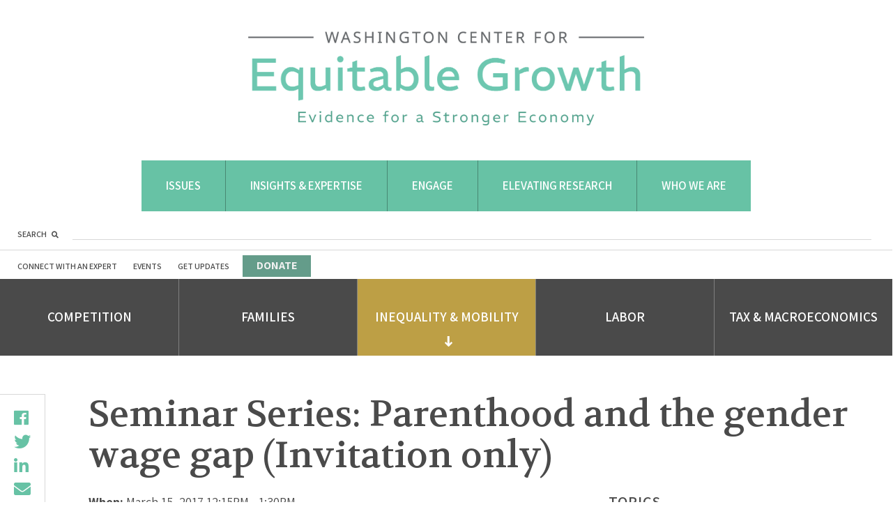

--- FILE ---
content_type: text/html; charset=UTF-8
request_url: https://equitablegrowth.org/event/seminar-series-parenthood-and-the-gender-wage-gap/
body_size: 33161
content:
<!DOCTYPE html>
<html lang="en-US">
<head profile="http://www.w3.org/2005/10/profile">
	<link rel="icon" type="image/png" href="https://equitablegrowth.org/favicon.ico">
	<meta charset="UTF-8"><script type="text/javascript">(window.NREUM||(NREUM={})).init={ajax:{deny_list:["bam.nr-data.net"]},feature_flags:["soft_nav"]};(window.NREUM||(NREUM={})).loader_config={licenseKey:"ec1fe3f0e1",applicationID:"205470352",browserID:"205470466"};;/*! For license information please see nr-loader-rum-1.308.0.min.js.LICENSE.txt */
(()=>{var e,t,r={163:(e,t,r)=>{"use strict";r.d(t,{j:()=>E});var n=r(384),i=r(1741);var a=r(2555);r(860).K7.genericEvents;const s="experimental.resources",o="register",c=e=>{if(!e||"string"!=typeof e)return!1;try{document.createDocumentFragment().querySelector(e)}catch{return!1}return!0};var d=r(2614),u=r(944),l=r(8122);const f="[data-nr-mask]",g=e=>(0,l.a)(e,(()=>{const e={feature_flags:[],experimental:{allow_registered_children:!1,resources:!1},mask_selector:"*",block_selector:"[data-nr-block]",mask_input_options:{color:!1,date:!1,"datetime-local":!1,email:!1,month:!1,number:!1,range:!1,search:!1,tel:!1,text:!1,time:!1,url:!1,week:!1,textarea:!1,select:!1,password:!0}};return{ajax:{deny_list:void 0,block_internal:!0,enabled:!0,autoStart:!0},api:{get allow_registered_children(){return e.feature_flags.includes(o)||e.experimental.allow_registered_children},set allow_registered_children(t){e.experimental.allow_registered_children=t},duplicate_registered_data:!1},browser_consent_mode:{enabled:!1},distributed_tracing:{enabled:void 0,exclude_newrelic_header:void 0,cors_use_newrelic_header:void 0,cors_use_tracecontext_headers:void 0,allowed_origins:void 0},get feature_flags(){return e.feature_flags},set feature_flags(t){e.feature_flags=t},generic_events:{enabled:!0,autoStart:!0},harvest:{interval:30},jserrors:{enabled:!0,autoStart:!0},logging:{enabled:!0,autoStart:!0},metrics:{enabled:!0,autoStart:!0},obfuscate:void 0,page_action:{enabled:!0},page_view_event:{enabled:!0,autoStart:!0},page_view_timing:{enabled:!0,autoStart:!0},performance:{capture_marks:!1,capture_measures:!1,capture_detail:!0,resources:{get enabled(){return e.feature_flags.includes(s)||e.experimental.resources},set enabled(t){e.experimental.resources=t},asset_types:[],first_party_domains:[],ignore_newrelic:!0}},privacy:{cookies_enabled:!0},proxy:{assets:void 0,beacon:void 0},session:{expiresMs:d.wk,inactiveMs:d.BB},session_replay:{autoStart:!0,enabled:!1,preload:!1,sampling_rate:10,error_sampling_rate:100,collect_fonts:!1,inline_images:!1,fix_stylesheets:!0,mask_all_inputs:!0,get mask_text_selector(){return e.mask_selector},set mask_text_selector(t){c(t)?e.mask_selector="".concat(t,",").concat(f):""===t||null===t?e.mask_selector=f:(0,u.R)(5,t)},get block_class(){return"nr-block"},get ignore_class(){return"nr-ignore"},get mask_text_class(){return"nr-mask"},get block_selector(){return e.block_selector},set block_selector(t){c(t)?e.block_selector+=",".concat(t):""!==t&&(0,u.R)(6,t)},get mask_input_options(){return e.mask_input_options},set mask_input_options(t){t&&"object"==typeof t?e.mask_input_options={...t,password:!0}:(0,u.R)(7,t)}},session_trace:{enabled:!0,autoStart:!0},soft_navigations:{enabled:!0,autoStart:!0},spa:{enabled:!0,autoStart:!0},ssl:void 0,user_actions:{enabled:!0,elementAttributes:["id","className","tagName","type"]}}})());var p=r(6154),m=r(9324);let h=0;const v={buildEnv:m.F3,distMethod:m.Xs,version:m.xv,originTime:p.WN},b={consented:!1},y={appMetadata:{},get consented(){return this.session?.state?.consent||b.consented},set consented(e){b.consented=e},customTransaction:void 0,denyList:void 0,disabled:!1,harvester:void 0,isolatedBacklog:!1,isRecording:!1,loaderType:void 0,maxBytes:3e4,obfuscator:void 0,onerror:void 0,ptid:void 0,releaseIds:{},session:void 0,timeKeeper:void 0,registeredEntities:[],jsAttributesMetadata:{bytes:0},get harvestCount(){return++h}},_=e=>{const t=(0,l.a)(e,y),r=Object.keys(v).reduce((e,t)=>(e[t]={value:v[t],writable:!1,configurable:!0,enumerable:!0},e),{});return Object.defineProperties(t,r)};var w=r(5701);const x=e=>{const t=e.startsWith("http");e+="/",r.p=t?e:"https://"+e};var R=r(7836),k=r(3241);const A={accountID:void 0,trustKey:void 0,agentID:void 0,licenseKey:void 0,applicationID:void 0,xpid:void 0},S=e=>(0,l.a)(e,A),T=new Set;function E(e,t={},r,s){let{init:o,info:c,loader_config:d,runtime:u={},exposed:l=!0}=t;if(!c){const e=(0,n.pV)();o=e.init,c=e.info,d=e.loader_config}e.init=g(o||{}),e.loader_config=S(d||{}),c.jsAttributes??={},p.bv&&(c.jsAttributes.isWorker=!0),e.info=(0,a.D)(c);const f=e.init,m=[c.beacon,c.errorBeacon];T.has(e.agentIdentifier)||(f.proxy.assets&&(x(f.proxy.assets),m.push(f.proxy.assets)),f.proxy.beacon&&m.push(f.proxy.beacon),e.beacons=[...m],function(e){const t=(0,n.pV)();Object.getOwnPropertyNames(i.W.prototype).forEach(r=>{const n=i.W.prototype[r];if("function"!=typeof n||"constructor"===n)return;let a=t[r];e[r]&&!1!==e.exposed&&"micro-agent"!==e.runtime?.loaderType&&(t[r]=(...t)=>{const n=e[r](...t);return a?a(...t):n})})}(e),(0,n.US)("activatedFeatures",w.B)),u.denyList=[...f.ajax.deny_list||[],...f.ajax.block_internal?m:[]],u.ptid=e.agentIdentifier,u.loaderType=r,e.runtime=_(u),T.has(e.agentIdentifier)||(e.ee=R.ee.get(e.agentIdentifier),e.exposed=l,(0,k.W)({agentIdentifier:e.agentIdentifier,drained:!!w.B?.[e.agentIdentifier],type:"lifecycle",name:"initialize",feature:void 0,data:e.config})),T.add(e.agentIdentifier)}},384:(e,t,r)=>{"use strict";r.d(t,{NT:()=>s,US:()=>u,Zm:()=>o,bQ:()=>d,dV:()=>c,pV:()=>l});var n=r(6154),i=r(1863),a=r(1910);const s={beacon:"bam.nr-data.net",errorBeacon:"bam.nr-data.net"};function o(){return n.gm.NREUM||(n.gm.NREUM={}),void 0===n.gm.newrelic&&(n.gm.newrelic=n.gm.NREUM),n.gm.NREUM}function c(){let e=o();return e.o||(e.o={ST:n.gm.setTimeout,SI:n.gm.setImmediate||n.gm.setInterval,CT:n.gm.clearTimeout,XHR:n.gm.XMLHttpRequest,REQ:n.gm.Request,EV:n.gm.Event,PR:n.gm.Promise,MO:n.gm.MutationObserver,FETCH:n.gm.fetch,WS:n.gm.WebSocket},(0,a.i)(...Object.values(e.o))),e}function d(e,t){let r=o();r.initializedAgents??={},t.initializedAt={ms:(0,i.t)(),date:new Date},r.initializedAgents[e]=t}function u(e,t){o()[e]=t}function l(){return function(){let e=o();const t=e.info||{};e.info={beacon:s.beacon,errorBeacon:s.errorBeacon,...t}}(),function(){let e=o();const t=e.init||{};e.init={...t}}(),c(),function(){let e=o();const t=e.loader_config||{};e.loader_config={...t}}(),o()}},782:(e,t,r)=>{"use strict";r.d(t,{T:()=>n});const n=r(860).K7.pageViewTiming},860:(e,t,r)=>{"use strict";r.d(t,{$J:()=>u,K7:()=>c,P3:()=>d,XX:()=>i,Yy:()=>o,df:()=>a,qY:()=>n,v4:()=>s});const n="events",i="jserrors",a="browser/blobs",s="rum",o="browser/logs",c={ajax:"ajax",genericEvents:"generic_events",jserrors:i,logging:"logging",metrics:"metrics",pageAction:"page_action",pageViewEvent:"page_view_event",pageViewTiming:"page_view_timing",sessionReplay:"session_replay",sessionTrace:"session_trace",softNav:"soft_navigations",spa:"spa"},d={[c.pageViewEvent]:1,[c.pageViewTiming]:2,[c.metrics]:3,[c.jserrors]:4,[c.spa]:5,[c.ajax]:6,[c.sessionTrace]:7,[c.softNav]:8,[c.sessionReplay]:9,[c.logging]:10,[c.genericEvents]:11},u={[c.pageViewEvent]:s,[c.pageViewTiming]:n,[c.ajax]:n,[c.spa]:n,[c.softNav]:n,[c.metrics]:i,[c.jserrors]:i,[c.sessionTrace]:a,[c.sessionReplay]:a,[c.logging]:o,[c.genericEvents]:"ins"}},944:(e,t,r)=>{"use strict";r.d(t,{R:()=>i});var n=r(3241);function i(e,t){"function"==typeof console.debug&&(console.debug("New Relic Warning: https://github.com/newrelic/newrelic-browser-agent/blob/main/docs/warning-codes.md#".concat(e),t),(0,n.W)({agentIdentifier:null,drained:null,type:"data",name:"warn",feature:"warn",data:{code:e,secondary:t}}))}},1687:(e,t,r)=>{"use strict";r.d(t,{Ak:()=>d,Ze:()=>f,x3:()=>u});var n=r(3241),i=r(7836),a=r(3606),s=r(860),o=r(2646);const c={};function d(e,t){const r={staged:!1,priority:s.P3[t]||0};l(e),c[e].get(t)||c[e].set(t,r)}function u(e,t){e&&c[e]&&(c[e].get(t)&&c[e].delete(t),p(e,t,!1),c[e].size&&g(e))}function l(e){if(!e)throw new Error("agentIdentifier required");c[e]||(c[e]=new Map)}function f(e="",t="feature",r=!1){if(l(e),!e||!c[e].get(t)||r)return p(e,t);c[e].get(t).staged=!0,g(e)}function g(e){const t=Array.from(c[e]);t.every(([e,t])=>t.staged)&&(t.sort((e,t)=>e[1].priority-t[1].priority),t.forEach(([t])=>{c[e].delete(t),p(e,t)}))}function p(e,t,r=!0){const s=e?i.ee.get(e):i.ee,c=a.i.handlers;if(!s.aborted&&s.backlog&&c){if((0,n.W)({agentIdentifier:e,type:"lifecycle",name:"drain",feature:t}),r){const e=s.backlog[t],r=c[t];if(r){for(let t=0;e&&t<e.length;++t)m(e[t],r);Object.entries(r).forEach(([e,t])=>{Object.values(t||{}).forEach(t=>{t[0]?.on&&t[0]?.context()instanceof o.y&&t[0].on(e,t[1])})})}}s.isolatedBacklog||delete c[t],s.backlog[t]=null,s.emit("drain-"+t,[])}}function m(e,t){var r=e[1];Object.values(t[r]||{}).forEach(t=>{var r=e[0];if(t[0]===r){var n=t[1],i=e[3],a=e[2];n.apply(i,a)}})}},1738:(e,t,r)=>{"use strict";r.d(t,{U:()=>g,Y:()=>f});var n=r(3241),i=r(9908),a=r(1863),s=r(944),o=r(5701),c=r(3969),d=r(8362),u=r(860),l=r(4261);function f(e,t,r,a){const f=a||r;!f||f[e]&&f[e]!==d.d.prototype[e]||(f[e]=function(){(0,i.p)(c.xV,["API/"+e+"/called"],void 0,u.K7.metrics,r.ee),(0,n.W)({agentIdentifier:r.agentIdentifier,drained:!!o.B?.[r.agentIdentifier],type:"data",name:"api",feature:l.Pl+e,data:{}});try{return t.apply(this,arguments)}catch(e){(0,s.R)(23,e)}})}function g(e,t,r,n,s){const o=e.info;null===r?delete o.jsAttributes[t]:o.jsAttributes[t]=r,(s||null===r)&&(0,i.p)(l.Pl+n,[(0,a.t)(),t,r],void 0,"session",e.ee)}},1741:(e,t,r)=>{"use strict";r.d(t,{W:()=>a});var n=r(944),i=r(4261);class a{#e(e,...t){if(this[e]!==a.prototype[e])return this[e](...t);(0,n.R)(35,e)}addPageAction(e,t){return this.#e(i.hG,e,t)}register(e){return this.#e(i.eY,e)}recordCustomEvent(e,t){return this.#e(i.fF,e,t)}setPageViewName(e,t){return this.#e(i.Fw,e,t)}setCustomAttribute(e,t,r){return this.#e(i.cD,e,t,r)}noticeError(e,t){return this.#e(i.o5,e,t)}setUserId(e,t=!1){return this.#e(i.Dl,e,t)}setApplicationVersion(e){return this.#e(i.nb,e)}setErrorHandler(e){return this.#e(i.bt,e)}addRelease(e,t){return this.#e(i.k6,e,t)}log(e,t){return this.#e(i.$9,e,t)}start(){return this.#e(i.d3)}finished(e){return this.#e(i.BL,e)}recordReplay(){return this.#e(i.CH)}pauseReplay(){return this.#e(i.Tb)}addToTrace(e){return this.#e(i.U2,e)}setCurrentRouteName(e){return this.#e(i.PA,e)}interaction(e){return this.#e(i.dT,e)}wrapLogger(e,t,r){return this.#e(i.Wb,e,t,r)}measure(e,t){return this.#e(i.V1,e,t)}consent(e){return this.#e(i.Pv,e)}}},1863:(e,t,r)=>{"use strict";function n(){return Math.floor(performance.now())}r.d(t,{t:()=>n})},1910:(e,t,r)=>{"use strict";r.d(t,{i:()=>a});var n=r(944);const i=new Map;function a(...e){return e.every(e=>{if(i.has(e))return i.get(e);const t="function"==typeof e?e.toString():"",r=t.includes("[native code]"),a=t.includes("nrWrapper");return r||a||(0,n.R)(64,e?.name||t),i.set(e,r),r})}},2555:(e,t,r)=>{"use strict";r.d(t,{D:()=>o,f:()=>s});var n=r(384),i=r(8122);const a={beacon:n.NT.beacon,errorBeacon:n.NT.errorBeacon,licenseKey:void 0,applicationID:void 0,sa:void 0,queueTime:void 0,applicationTime:void 0,ttGuid:void 0,user:void 0,account:void 0,product:void 0,extra:void 0,jsAttributes:{},userAttributes:void 0,atts:void 0,transactionName:void 0,tNamePlain:void 0};function s(e){try{return!!e.licenseKey&&!!e.errorBeacon&&!!e.applicationID}catch(e){return!1}}const o=e=>(0,i.a)(e,a)},2614:(e,t,r)=>{"use strict";r.d(t,{BB:()=>s,H3:()=>n,g:()=>d,iL:()=>c,tS:()=>o,uh:()=>i,wk:()=>a});const n="NRBA",i="SESSION",a=144e5,s=18e5,o={STARTED:"session-started",PAUSE:"session-pause",RESET:"session-reset",RESUME:"session-resume",UPDATE:"session-update"},c={SAME_TAB:"same-tab",CROSS_TAB:"cross-tab"},d={OFF:0,FULL:1,ERROR:2}},2646:(e,t,r)=>{"use strict";r.d(t,{y:()=>n});class n{constructor(e){this.contextId=e}}},2843:(e,t,r)=>{"use strict";r.d(t,{G:()=>a,u:()=>i});var n=r(3878);function i(e,t=!1,r,i){(0,n.DD)("visibilitychange",function(){if(t)return void("hidden"===document.visibilityState&&e());e(document.visibilityState)},r,i)}function a(e,t,r){(0,n.sp)("pagehide",e,t,r)}},3241:(e,t,r)=>{"use strict";r.d(t,{W:()=>a});var n=r(6154);const i="newrelic";function a(e={}){try{n.gm.dispatchEvent(new CustomEvent(i,{detail:e}))}catch(e){}}},3606:(e,t,r)=>{"use strict";r.d(t,{i:()=>a});var n=r(9908);a.on=s;var i=a.handlers={};function a(e,t,r,a){s(a||n.d,i,e,t,r)}function s(e,t,r,i,a){a||(a="feature"),e||(e=n.d);var s=t[a]=t[a]||{};(s[r]=s[r]||[]).push([e,i])}},3878:(e,t,r)=>{"use strict";function n(e,t){return{capture:e,passive:!1,signal:t}}function i(e,t,r=!1,i){window.addEventListener(e,t,n(r,i))}function a(e,t,r=!1,i){document.addEventListener(e,t,n(r,i))}r.d(t,{DD:()=>a,jT:()=>n,sp:()=>i})},3969:(e,t,r)=>{"use strict";r.d(t,{TZ:()=>n,XG:()=>o,rs:()=>i,xV:()=>s,z_:()=>a});const n=r(860).K7.metrics,i="sm",a="cm",s="storeSupportabilityMetrics",o="storeEventMetrics"},4234:(e,t,r)=>{"use strict";r.d(t,{W:()=>a});var n=r(7836),i=r(1687);class a{constructor(e,t){this.agentIdentifier=e,this.ee=n.ee.get(e),this.featureName=t,this.blocked=!1}deregisterDrain(){(0,i.x3)(this.agentIdentifier,this.featureName)}}},4261:(e,t,r)=>{"use strict";r.d(t,{$9:()=>d,BL:()=>o,CH:()=>g,Dl:()=>_,Fw:()=>y,PA:()=>h,Pl:()=>n,Pv:()=>k,Tb:()=>l,U2:()=>a,V1:()=>R,Wb:()=>x,bt:()=>b,cD:()=>v,d3:()=>w,dT:()=>c,eY:()=>p,fF:()=>f,hG:()=>i,k6:()=>s,nb:()=>m,o5:()=>u});const n="api-",i="addPageAction",a="addToTrace",s="addRelease",o="finished",c="interaction",d="log",u="noticeError",l="pauseReplay",f="recordCustomEvent",g="recordReplay",p="register",m="setApplicationVersion",h="setCurrentRouteName",v="setCustomAttribute",b="setErrorHandler",y="setPageViewName",_="setUserId",w="start",x="wrapLogger",R="measure",k="consent"},5289:(e,t,r)=>{"use strict";r.d(t,{GG:()=>s,Qr:()=>c,sB:()=>o});var n=r(3878),i=r(6389);function a(){return"undefined"==typeof document||"complete"===document.readyState}function s(e,t){if(a())return e();const r=(0,i.J)(e),s=setInterval(()=>{a()&&(clearInterval(s),r())},500);(0,n.sp)("load",r,t)}function o(e){if(a())return e();(0,n.DD)("DOMContentLoaded",e)}function c(e){if(a())return e();(0,n.sp)("popstate",e)}},5607:(e,t,r)=>{"use strict";r.d(t,{W:()=>n});const n=(0,r(9566).bz)()},5701:(e,t,r)=>{"use strict";r.d(t,{B:()=>a,t:()=>s});var n=r(3241);const i=new Set,a={};function s(e,t){const r=t.agentIdentifier;a[r]??={},e&&"object"==typeof e&&(i.has(r)||(t.ee.emit("rumresp",[e]),a[r]=e,i.add(r),(0,n.W)({agentIdentifier:r,loaded:!0,drained:!0,type:"lifecycle",name:"load",feature:void 0,data:e})))}},6154:(e,t,r)=>{"use strict";r.d(t,{OF:()=>c,RI:()=>i,WN:()=>u,bv:()=>a,eN:()=>l,gm:()=>s,mw:()=>o,sb:()=>d});var n=r(1863);const i="undefined"!=typeof window&&!!window.document,a="undefined"!=typeof WorkerGlobalScope&&("undefined"!=typeof self&&self instanceof WorkerGlobalScope&&self.navigator instanceof WorkerNavigator||"undefined"!=typeof globalThis&&globalThis instanceof WorkerGlobalScope&&globalThis.navigator instanceof WorkerNavigator),s=i?window:"undefined"!=typeof WorkerGlobalScope&&("undefined"!=typeof self&&self instanceof WorkerGlobalScope&&self||"undefined"!=typeof globalThis&&globalThis instanceof WorkerGlobalScope&&globalThis),o=Boolean("hidden"===s?.document?.visibilityState),c=/iPad|iPhone|iPod/.test(s.navigator?.userAgent),d=c&&"undefined"==typeof SharedWorker,u=((()=>{const e=s.navigator?.userAgent?.match(/Firefox[/\s](\d+\.\d+)/);Array.isArray(e)&&e.length>=2&&e[1]})(),Date.now()-(0,n.t)()),l=()=>"undefined"!=typeof PerformanceNavigationTiming&&s?.performance?.getEntriesByType("navigation")?.[0]?.responseStart},6389:(e,t,r)=>{"use strict";function n(e,t=500,r={}){const n=r?.leading||!1;let i;return(...r)=>{n&&void 0===i&&(e.apply(this,r),i=setTimeout(()=>{i=clearTimeout(i)},t)),n||(clearTimeout(i),i=setTimeout(()=>{e.apply(this,r)},t))}}function i(e){let t=!1;return(...r)=>{t||(t=!0,e.apply(this,r))}}r.d(t,{J:()=>i,s:()=>n})},6630:(e,t,r)=>{"use strict";r.d(t,{T:()=>n});const n=r(860).K7.pageViewEvent},7699:(e,t,r)=>{"use strict";r.d(t,{It:()=>a,KC:()=>o,No:()=>i,qh:()=>s});var n=r(860);const i=16e3,a=1e6,s="SESSION_ERROR",o={[n.K7.logging]:!0,[n.K7.genericEvents]:!1,[n.K7.jserrors]:!1,[n.K7.ajax]:!1}},7836:(e,t,r)=>{"use strict";r.d(t,{P:()=>o,ee:()=>c});var n=r(384),i=r(8990),a=r(2646),s=r(5607);const o="nr@context:".concat(s.W),c=function e(t,r){var n={},s={},u={},l=!1;try{l=16===r.length&&d.initializedAgents?.[r]?.runtime.isolatedBacklog}catch(e){}var f={on:p,addEventListener:p,removeEventListener:function(e,t){var r=n[e];if(!r)return;for(var i=0;i<r.length;i++)r[i]===t&&r.splice(i,1)},emit:function(e,r,n,i,a){!1!==a&&(a=!0);if(c.aborted&&!i)return;t&&a&&t.emit(e,r,n);var o=g(n);m(e).forEach(e=>{e.apply(o,r)});var d=v()[s[e]];d&&d.push([f,e,r,o]);return o},get:h,listeners:m,context:g,buffer:function(e,t){const r=v();if(t=t||"feature",f.aborted)return;Object.entries(e||{}).forEach(([e,n])=>{s[n]=t,t in r||(r[t]=[])})},abort:function(){f._aborted=!0,Object.keys(f.backlog).forEach(e=>{delete f.backlog[e]})},isBuffering:function(e){return!!v()[s[e]]},debugId:r,backlog:l?{}:t&&"object"==typeof t.backlog?t.backlog:{},isolatedBacklog:l};return Object.defineProperty(f,"aborted",{get:()=>{let e=f._aborted||!1;return e||(t&&(e=t.aborted),e)}}),f;function g(e){return e&&e instanceof a.y?e:e?(0,i.I)(e,o,()=>new a.y(o)):new a.y(o)}function p(e,t){n[e]=m(e).concat(t)}function m(e){return n[e]||[]}function h(t){return u[t]=u[t]||e(f,t)}function v(){return f.backlog}}(void 0,"globalEE"),d=(0,n.Zm)();d.ee||(d.ee=c)},8122:(e,t,r)=>{"use strict";r.d(t,{a:()=>i});var n=r(944);function i(e,t){try{if(!e||"object"!=typeof e)return(0,n.R)(3);if(!t||"object"!=typeof t)return(0,n.R)(4);const r=Object.create(Object.getPrototypeOf(t),Object.getOwnPropertyDescriptors(t)),a=0===Object.keys(r).length?e:r;for(let s in a)if(void 0!==e[s])try{if(null===e[s]){r[s]=null;continue}Array.isArray(e[s])&&Array.isArray(t[s])?r[s]=Array.from(new Set([...e[s],...t[s]])):"object"==typeof e[s]&&"object"==typeof t[s]?r[s]=i(e[s],t[s]):r[s]=e[s]}catch(e){r[s]||(0,n.R)(1,e)}return r}catch(e){(0,n.R)(2,e)}}},8362:(e,t,r)=>{"use strict";r.d(t,{d:()=>a});var n=r(9566),i=r(1741);class a extends i.W{agentIdentifier=(0,n.LA)(16)}},8374:(e,t,r)=>{r.nc=(()=>{try{return document?.currentScript?.nonce}catch(e){}return""})()},8990:(e,t,r)=>{"use strict";r.d(t,{I:()=>i});var n=Object.prototype.hasOwnProperty;function i(e,t,r){if(n.call(e,t))return e[t];var i=r();if(Object.defineProperty&&Object.keys)try{return Object.defineProperty(e,t,{value:i,writable:!0,enumerable:!1}),i}catch(e){}return e[t]=i,i}},9324:(e,t,r)=>{"use strict";r.d(t,{F3:()=>i,Xs:()=>a,xv:()=>n});const n="1.308.0",i="PROD",a="CDN"},9566:(e,t,r)=>{"use strict";r.d(t,{LA:()=>o,bz:()=>s});var n=r(6154);const i="xxxxxxxx-xxxx-4xxx-yxxx-xxxxxxxxxxxx";function a(e,t){return e?15&e[t]:16*Math.random()|0}function s(){const e=n.gm?.crypto||n.gm?.msCrypto;let t,r=0;return e&&e.getRandomValues&&(t=e.getRandomValues(new Uint8Array(30))),i.split("").map(e=>"x"===e?a(t,r++).toString(16):"y"===e?(3&a()|8).toString(16):e).join("")}function o(e){const t=n.gm?.crypto||n.gm?.msCrypto;let r,i=0;t&&t.getRandomValues&&(r=t.getRandomValues(new Uint8Array(e)));const s=[];for(var o=0;o<e;o++)s.push(a(r,i++).toString(16));return s.join("")}},9908:(e,t,r)=>{"use strict";r.d(t,{d:()=>n,p:()=>i});var n=r(7836).ee.get("handle");function i(e,t,r,i,a){a?(a.buffer([e],i),a.emit(e,t,r)):(n.buffer([e],i),n.emit(e,t,r))}}},n={};function i(e){var t=n[e];if(void 0!==t)return t.exports;var a=n[e]={exports:{}};return r[e](a,a.exports,i),a.exports}i.m=r,i.d=(e,t)=>{for(var r in t)i.o(t,r)&&!i.o(e,r)&&Object.defineProperty(e,r,{enumerable:!0,get:t[r]})},i.f={},i.e=e=>Promise.all(Object.keys(i.f).reduce((t,r)=>(i.f[r](e,t),t),[])),i.u=e=>"nr-rum-1.308.0.min.js",i.o=(e,t)=>Object.prototype.hasOwnProperty.call(e,t),e={},t="NRBA-1.308.0.PROD:",i.l=(r,n,a,s)=>{if(e[r])e[r].push(n);else{var o,c;if(void 0!==a)for(var d=document.getElementsByTagName("script"),u=0;u<d.length;u++){var l=d[u];if(l.getAttribute("src")==r||l.getAttribute("data-webpack")==t+a){o=l;break}}if(!o){c=!0;var f={296:"sha512-+MIMDsOcckGXa1EdWHqFNv7P+JUkd5kQwCBr3KE6uCvnsBNUrdSt4a/3/L4j4TxtnaMNjHpza2/erNQbpacJQA=="};(o=document.createElement("script")).charset="utf-8",i.nc&&o.setAttribute("nonce",i.nc),o.setAttribute("data-webpack",t+a),o.src=r,0!==o.src.indexOf(window.location.origin+"/")&&(o.crossOrigin="anonymous"),f[s]&&(o.integrity=f[s])}e[r]=[n];var g=(t,n)=>{o.onerror=o.onload=null,clearTimeout(p);var i=e[r];if(delete e[r],o.parentNode&&o.parentNode.removeChild(o),i&&i.forEach(e=>e(n)),t)return t(n)},p=setTimeout(g.bind(null,void 0,{type:"timeout",target:o}),12e4);o.onerror=g.bind(null,o.onerror),o.onload=g.bind(null,o.onload),c&&document.head.appendChild(o)}},i.r=e=>{"undefined"!=typeof Symbol&&Symbol.toStringTag&&Object.defineProperty(e,Symbol.toStringTag,{value:"Module"}),Object.defineProperty(e,"__esModule",{value:!0})},i.p="https://js-agent.newrelic.com/",(()=>{var e={374:0,840:0};i.f.j=(t,r)=>{var n=i.o(e,t)?e[t]:void 0;if(0!==n)if(n)r.push(n[2]);else{var a=new Promise((r,i)=>n=e[t]=[r,i]);r.push(n[2]=a);var s=i.p+i.u(t),o=new Error;i.l(s,r=>{if(i.o(e,t)&&(0!==(n=e[t])&&(e[t]=void 0),n)){var a=r&&("load"===r.type?"missing":r.type),s=r&&r.target&&r.target.src;o.message="Loading chunk "+t+" failed: ("+a+": "+s+")",o.name="ChunkLoadError",o.type=a,o.request=s,n[1](o)}},"chunk-"+t,t)}};var t=(t,r)=>{var n,a,[s,o,c]=r,d=0;if(s.some(t=>0!==e[t])){for(n in o)i.o(o,n)&&(i.m[n]=o[n]);if(c)c(i)}for(t&&t(r);d<s.length;d++)a=s[d],i.o(e,a)&&e[a]&&e[a][0](),e[a]=0},r=self["webpackChunk:NRBA-1.308.0.PROD"]=self["webpackChunk:NRBA-1.308.0.PROD"]||[];r.forEach(t.bind(null,0)),r.push=t.bind(null,r.push.bind(r))})(),(()=>{"use strict";i(8374);var e=i(8362),t=i(860);const r=Object.values(t.K7);var n=i(163);var a=i(9908),s=i(1863),o=i(4261),c=i(1738);var d=i(1687),u=i(4234),l=i(5289),f=i(6154),g=i(944),p=i(384);const m=e=>f.RI&&!0===e?.privacy.cookies_enabled;function h(e){return!!(0,p.dV)().o.MO&&m(e)&&!0===e?.session_trace.enabled}var v=i(6389),b=i(7699);class y extends u.W{constructor(e,t){super(e.agentIdentifier,t),this.agentRef=e,this.abortHandler=void 0,this.featAggregate=void 0,this.loadedSuccessfully=void 0,this.onAggregateImported=new Promise(e=>{this.loadedSuccessfully=e}),this.deferred=Promise.resolve(),!1===e.init[this.featureName].autoStart?this.deferred=new Promise((t,r)=>{this.ee.on("manual-start-all",(0,v.J)(()=>{(0,d.Ak)(e.agentIdentifier,this.featureName),t()}))}):(0,d.Ak)(e.agentIdentifier,t)}importAggregator(e,t,r={}){if(this.featAggregate)return;const n=async()=>{let n;await this.deferred;try{if(m(e.init)){const{setupAgentSession:t}=await i.e(296).then(i.bind(i,3305));n=t(e)}}catch(e){(0,g.R)(20,e),this.ee.emit("internal-error",[e]),(0,a.p)(b.qh,[e],void 0,this.featureName,this.ee)}try{if(!this.#t(this.featureName,n,e.init))return(0,d.Ze)(this.agentIdentifier,this.featureName),void this.loadedSuccessfully(!1);const{Aggregate:i}=await t();this.featAggregate=new i(e,r),e.runtime.harvester.initializedAggregates.push(this.featAggregate),this.loadedSuccessfully(!0)}catch(e){(0,g.R)(34,e),this.abortHandler?.(),(0,d.Ze)(this.agentIdentifier,this.featureName,!0),this.loadedSuccessfully(!1),this.ee&&this.ee.abort()}};f.RI?(0,l.GG)(()=>n(),!0):n()}#t(e,r,n){if(this.blocked)return!1;switch(e){case t.K7.sessionReplay:return h(n)&&!!r;case t.K7.sessionTrace:return!!r;default:return!0}}}var _=i(6630),w=i(2614),x=i(3241);class R extends y{static featureName=_.T;constructor(e){var t;super(e,_.T),this.setupInspectionEvents(e.agentIdentifier),t=e,(0,c.Y)(o.Fw,function(e,r){"string"==typeof e&&("/"!==e.charAt(0)&&(e="/"+e),t.runtime.customTransaction=(r||"http://custom.transaction")+e,(0,a.p)(o.Pl+o.Fw,[(0,s.t)()],void 0,void 0,t.ee))},t),this.importAggregator(e,()=>i.e(296).then(i.bind(i,3943)))}setupInspectionEvents(e){const t=(t,r)=>{t&&(0,x.W)({agentIdentifier:e,timeStamp:t.timeStamp,loaded:"complete"===t.target.readyState,type:"window",name:r,data:t.target.location+""})};(0,l.sB)(e=>{t(e,"DOMContentLoaded")}),(0,l.GG)(e=>{t(e,"load")}),(0,l.Qr)(e=>{t(e,"navigate")}),this.ee.on(w.tS.UPDATE,(t,r)=>{(0,x.W)({agentIdentifier:e,type:"lifecycle",name:"session",data:r})})}}class k extends e.d{constructor(e){var t;(super(),f.gm)?(this.features={},(0,p.bQ)(this.agentIdentifier,this),this.desiredFeatures=new Set(e.features||[]),this.desiredFeatures.add(R),(0,n.j)(this,e,e.loaderType||"agent"),t=this,(0,c.Y)(o.cD,function(e,r,n=!1){if("string"==typeof e){if(["string","number","boolean"].includes(typeof r)||null===r)return(0,c.U)(t,e,r,o.cD,n);(0,g.R)(40,typeof r)}else(0,g.R)(39,typeof e)},t),function(e){(0,c.Y)(o.Dl,function(t,r=!1){if("string"!=typeof t&&null!==t)return void(0,g.R)(41,typeof t);const n=e.info.jsAttributes["enduser.id"];r&&null!=n&&n!==t?(0,a.p)(o.Pl+"setUserIdAndResetSession",[t],void 0,"session",e.ee):(0,c.U)(e,"enduser.id",t,o.Dl,!0)},e)}(this),function(e){(0,c.Y)(o.nb,function(t){if("string"==typeof t||null===t)return(0,c.U)(e,"application.version",t,o.nb,!1);(0,g.R)(42,typeof t)},e)}(this),function(e){(0,c.Y)(o.d3,function(){e.ee.emit("manual-start-all")},e)}(this),function(e){(0,c.Y)(o.Pv,function(t=!0){if("boolean"==typeof t){if((0,a.p)(o.Pl+o.Pv,[t],void 0,"session",e.ee),e.runtime.consented=t,t){const t=e.features.page_view_event;t.onAggregateImported.then(e=>{const r=t.featAggregate;e&&!r.sentRum&&r.sendRum()})}}else(0,g.R)(65,typeof t)},e)}(this),this.run()):(0,g.R)(21)}get config(){return{info:this.info,init:this.init,loader_config:this.loader_config,runtime:this.runtime}}get api(){return this}run(){try{const e=function(e){const t={};return r.forEach(r=>{t[r]=!!e[r]?.enabled}),t}(this.init),n=[...this.desiredFeatures];n.sort((e,r)=>t.P3[e.featureName]-t.P3[r.featureName]),n.forEach(r=>{if(!e[r.featureName]&&r.featureName!==t.K7.pageViewEvent)return;if(r.featureName===t.K7.spa)return void(0,g.R)(67);const n=function(e){switch(e){case t.K7.ajax:return[t.K7.jserrors];case t.K7.sessionTrace:return[t.K7.ajax,t.K7.pageViewEvent];case t.K7.sessionReplay:return[t.K7.sessionTrace];case t.K7.pageViewTiming:return[t.K7.pageViewEvent];default:return[]}}(r.featureName).filter(e=>!(e in this.features));n.length>0&&(0,g.R)(36,{targetFeature:r.featureName,missingDependencies:n}),this.features[r.featureName]=new r(this)})}catch(e){(0,g.R)(22,e);for(const e in this.features)this.features[e].abortHandler?.();const t=(0,p.Zm)();delete t.initializedAgents[this.agentIdentifier]?.features,delete this.sharedAggregator;return t.ee.get(this.agentIdentifier).abort(),!1}}}var A=i(2843),S=i(782);class T extends y{static featureName=S.T;constructor(e){super(e,S.T),f.RI&&((0,A.u)(()=>(0,a.p)("docHidden",[(0,s.t)()],void 0,S.T,this.ee),!0),(0,A.G)(()=>(0,a.p)("winPagehide",[(0,s.t)()],void 0,S.T,this.ee)),this.importAggregator(e,()=>i.e(296).then(i.bind(i,2117))))}}var E=i(3969);class I extends y{static featureName=E.TZ;constructor(e){super(e,E.TZ),f.RI&&document.addEventListener("securitypolicyviolation",e=>{(0,a.p)(E.xV,["Generic/CSPViolation/Detected"],void 0,this.featureName,this.ee)}),this.importAggregator(e,()=>i.e(296).then(i.bind(i,9623)))}}new k({features:[R,T,I],loaderType:"lite"})})()})();</script>
	<meta name="viewport" content="width=device-width, initial-scale=1">
	<link rel="profile" href="http://gmpg.org/xfn/11">
	<link href="https://fonts.googleapis.com/css?family=Assistant:400,600,700,800|Volkhov:400,400i" rel="stylesheet">
	<meta name="facebook-domain-verification" content="g4m9hlsg4rslnj6pce94rwaaj08utz" />

	<meta name='robots' content='index, follow, max-image-preview:large, max-snippet:-1, max-video-preview:-1' />
	<style>img:is([sizes="auto" i], [sizes^="auto," i]) { contain-intrinsic-size: 3000px 1500px }</style>
	
<!-- Google Tag Manager for WordPress by gtm4wp.com -->
<script data-cfasync="false" data-pagespeed-no-defer>
	var gtm4wp_datalayer_name = "dataLayer";
	var dataLayer = dataLayer || [];
</script>
<!-- End Google Tag Manager for WordPress by gtm4wp.com -->
	<!-- This site is optimized with the Yoast SEO Premium plugin v23.1 (Yoast SEO v26.4) - https://yoast.com/wordpress/plugins/seo/ -->
	<title>Seminar Series: Parenthood and the gender wage gap (Invitation only) - Equitable Growth</title>
	<link rel="canonical" href="https://equitablegrowth.org/event/seminar-series-parenthood-and-the-gender-wage-gap/" />
	<meta property="og:locale" content="en_US" />
	<meta property="og:type" content="article" />
	<meta property="og:title" content="Seminar Series: Parenthood and the gender wage gap (Invitation only)" />
	<meta property="og:description" content="The Washington Center for Equitable Growth hosted Marta Murray-Close, a Research Economist at the U.S. Census Bureau, for a seminar on how much parenthood contributes to the gender wage gap. This event was the latest installment of our monthly academic seminar series, which aims to elevate important new research on issues related to whether and how economic [&hellip;]" />
	<meta property="og:url" content="https://equitablegrowth.org/event/seminar-series-parenthood-and-the-gender-wage-gap/" />
	<meta property="og:site_name" content="Equitable Growth" />
	<meta property="article:publisher" content="https://www.facebook.com/equitablegrowth/" />
	<meta property="article:modified_time" content="2018-04-23T18:24:16+00:00" />
	<meta name="twitter:card" content="summary_large_image" />
	<meta name="twitter:site" content="@equitablegrowth" />
	<script type="application/ld+json" class="yoast-schema-graph">{"@context":"https://schema.org","@graph":[{"@type":"WebPage","@id":"https://equitablegrowth.org/event/seminar-series-parenthood-and-the-gender-wage-gap/","url":"https://equitablegrowth.org/event/seminar-series-parenthood-and-the-gender-wage-gap/","name":"Seminar Series: Parenthood and the gender wage gap (Invitation only) - Equitable Growth","isPartOf":{"@id":"https://equitablegrowth.org/#website"},"datePublished":"2017-03-13T17:58:32+00:00","dateModified":"2018-04-23T18:24:16+00:00","breadcrumb":{"@id":"https://equitablegrowth.org/event/seminar-series-parenthood-and-the-gender-wage-gap/#breadcrumb"},"inLanguage":"en-US","potentialAction":[{"@type":"ReadAction","target":["https://equitablegrowth.org/event/seminar-series-parenthood-and-the-gender-wage-gap/"]}]},{"@type":"BreadcrumbList","@id":"https://equitablegrowth.org/event/seminar-series-parenthood-and-the-gender-wage-gap/#breadcrumb","itemListElement":[{"@type":"ListItem","position":1,"name":"Home","item":"https://equitablegrowth.org/"},{"@type":"ListItem","position":2,"name":"Event","item":"https://equitablegrowth.org/event/"},{"@type":"ListItem","position":3,"name":"Seminar Series: Parenthood and the gender wage gap (Invitation only)"}]},{"@type":"WebSite","@id":"https://equitablegrowth.org/#website","url":"https://equitablegrowth.org/","name":"Equitable Growth","description":"Evidence for a stronger economy","publisher":{"@id":"https://equitablegrowth.org/#organization"},"potentialAction":[{"@type":"SearchAction","target":{"@type":"EntryPoint","urlTemplate":"https://equitablegrowth.org/?s={search_term_string}"},"query-input":{"@type":"PropertyValueSpecification","valueRequired":true,"valueName":"search_term_string"}}],"inLanguage":"en-US"},{"@type":"Organization","@id":"https://equitablegrowth.org/#organization","name":"Washington Center for Equitable Growth","url":"https://equitablegrowth.org/","logo":{"@type":"ImageObject","inLanguage":"en-US","@id":"https://equitablegrowth.org/#/schema/logo/image/","url":"https://equitablegrowth.org/wp-content/uploads/2018/09/Logo-SlideShare.png","contentUrl":"https://equitablegrowth.org/wp-content/uploads/2018/09/Logo-SlideShare.png","width":132,"height":132,"caption":"Washington Center for Equitable Growth"},"image":{"@id":"https://equitablegrowth.org/#/schema/logo/image/"},"sameAs":["https://www.facebook.com/equitablegrowth/","https://x.com/equitablegrowth"]}]}</script>
	<!-- / Yoast SEO Premium plugin. -->


<link rel='dns-prefetch' href='//equitablegrowth.org' />
<link rel='dns-prefetch' href='//unpkg.com' />
<link rel='dns-prefetch' href='//cdn.jsdelivr.net' />
<link rel='dns-prefetch' href='//stats.wp.com' />
<link rel='dns-prefetch' href='//v0.wordpress.com' />
<link rel="alternate" type="application/rss+xml" title="Equitable Growth &raquo; Feed" href="https://equitablegrowth.org/feed/" />
<link rel="alternate" type="application/rss+xml" title="Equitable Growth &raquo; Comments Feed" href="https://equitablegrowth.org/comments/feed/" />
<script type="text/javascript">
/* <![CDATA[ */
window._wpemojiSettings = {"baseUrl":"https:\/\/s.w.org\/images\/core\/emoji\/16.0.1\/72x72\/","ext":".png","svgUrl":"https:\/\/s.w.org\/images\/core\/emoji\/16.0.1\/svg\/","svgExt":".svg","source":{"concatemoji":"https:\/\/equitablegrowth.org\/wp-includes\/js\/wp-emoji-release.min.js?ver=6.8.2"}};
/*! This file is auto-generated */
!function(s,n){var o,i,e;function c(e){try{var t={supportTests:e,timestamp:(new Date).valueOf()};sessionStorage.setItem(o,JSON.stringify(t))}catch(e){}}function p(e,t,n){e.clearRect(0,0,e.canvas.width,e.canvas.height),e.fillText(t,0,0);var t=new Uint32Array(e.getImageData(0,0,e.canvas.width,e.canvas.height).data),a=(e.clearRect(0,0,e.canvas.width,e.canvas.height),e.fillText(n,0,0),new Uint32Array(e.getImageData(0,0,e.canvas.width,e.canvas.height).data));return t.every(function(e,t){return e===a[t]})}function u(e,t){e.clearRect(0,0,e.canvas.width,e.canvas.height),e.fillText(t,0,0);for(var n=e.getImageData(16,16,1,1),a=0;a<n.data.length;a++)if(0!==n.data[a])return!1;return!0}function f(e,t,n,a){switch(t){case"flag":return n(e,"\ud83c\udff3\ufe0f\u200d\u26a7\ufe0f","\ud83c\udff3\ufe0f\u200b\u26a7\ufe0f")?!1:!n(e,"\ud83c\udde8\ud83c\uddf6","\ud83c\udde8\u200b\ud83c\uddf6")&&!n(e,"\ud83c\udff4\udb40\udc67\udb40\udc62\udb40\udc65\udb40\udc6e\udb40\udc67\udb40\udc7f","\ud83c\udff4\u200b\udb40\udc67\u200b\udb40\udc62\u200b\udb40\udc65\u200b\udb40\udc6e\u200b\udb40\udc67\u200b\udb40\udc7f");case"emoji":return!a(e,"\ud83e\udedf")}return!1}function g(e,t,n,a){var r="undefined"!=typeof WorkerGlobalScope&&self instanceof WorkerGlobalScope?new OffscreenCanvas(300,150):s.createElement("canvas"),o=r.getContext("2d",{willReadFrequently:!0}),i=(o.textBaseline="top",o.font="600 32px Arial",{});return e.forEach(function(e){i[e]=t(o,e,n,a)}),i}function t(e){var t=s.createElement("script");t.src=e,t.defer=!0,s.head.appendChild(t)}"undefined"!=typeof Promise&&(o="wpEmojiSettingsSupports",i=["flag","emoji"],n.supports={everything:!0,everythingExceptFlag:!0},e=new Promise(function(e){s.addEventListener("DOMContentLoaded",e,{once:!0})}),new Promise(function(t){var n=function(){try{var e=JSON.parse(sessionStorage.getItem(o));if("object"==typeof e&&"number"==typeof e.timestamp&&(new Date).valueOf()<e.timestamp+604800&&"object"==typeof e.supportTests)return e.supportTests}catch(e){}return null}();if(!n){if("undefined"!=typeof Worker&&"undefined"!=typeof OffscreenCanvas&&"undefined"!=typeof URL&&URL.createObjectURL&&"undefined"!=typeof Blob)try{var e="postMessage("+g.toString()+"("+[JSON.stringify(i),f.toString(),p.toString(),u.toString()].join(",")+"));",a=new Blob([e],{type:"text/javascript"}),r=new Worker(URL.createObjectURL(a),{name:"wpTestEmojiSupports"});return void(r.onmessage=function(e){c(n=e.data),r.terminate(),t(n)})}catch(e){}c(n=g(i,f,p,u))}t(n)}).then(function(e){for(var t in e)n.supports[t]=e[t],n.supports.everything=n.supports.everything&&n.supports[t],"flag"!==t&&(n.supports.everythingExceptFlag=n.supports.everythingExceptFlag&&n.supports[t]);n.supports.everythingExceptFlag=n.supports.everythingExceptFlag&&!n.supports.flag,n.DOMReady=!1,n.readyCallback=function(){n.DOMReady=!0}}).then(function(){return e}).then(function(){var e;n.supports.everything||(n.readyCallback(),(e=n.source||{}).concatemoji?t(e.concatemoji):e.wpemoji&&e.twemoji&&(t(e.twemoji),t(e.wpemoji)))}))}((window,document),window._wpemojiSettings);
/* ]]> */
</script>
<style id='wp-emoji-styles-inline-css' type='text/css'>

	img.wp-smiley, img.emoji {
		display: inline !important;
		border: none !important;
		box-shadow: none !important;
		height: 1em !important;
		width: 1em !important;
		margin: 0 0.07em !important;
		vertical-align: -0.1em !important;
		background: none !important;
		padding: 0 !important;
	}
</style>
<link rel='stylesheet' id='wp-block-library-css' href='https://equitablegrowth.org/wp-includes/css/dist/block-library/style.min.css?ver=6.8.2' type='text/css' media='all' />
<style id='classic-theme-styles-inline-css' type='text/css'>
/*! This file is auto-generated */
.wp-block-button__link{color:#fff;background-color:#32373c;border-radius:9999px;box-shadow:none;text-decoration:none;padding:calc(.667em + 2px) calc(1.333em + 2px);font-size:1.125em}.wp-block-file__button{background:#32373c;color:#fff;text-decoration:none}
</style>
<link rel='stylesheet' id='wp-components-css' href='https://equitablegrowth.org/wp-includes/css/dist/components/style.min.css?ver=6.8.2' type='text/css' media='all' />
<link rel='stylesheet' id='wp-preferences-css' href='https://equitablegrowth.org/wp-includes/css/dist/preferences/style.min.css?ver=6.8.2' type='text/css' media='all' />
<link rel='stylesheet' id='wp-block-editor-css' href='https://equitablegrowth.org/wp-includes/css/dist/block-editor/style.min.css?ver=6.8.2' type='text/css' media='all' />
<link rel='stylesheet' id='popup-maker-block-library-style-css' href='https://equitablegrowth.org/wp-content/plugins/popup-maker/dist/packages/block-library-style.css?ver=dbea705cfafe089d65f1' type='text/css' media='all' />
<link rel='stylesheet' id='mediaelement-css' href='https://equitablegrowth.org/wp-includes/js/mediaelement/mediaelementplayer-legacy.min.css?ver=4.2.17' type='text/css' media='all' />
<link rel='stylesheet' id='wp-mediaelement-css' href='https://equitablegrowth.org/wp-includes/js/mediaelement/wp-mediaelement.min.css?ver=6.8.2' type='text/css' media='all' />
<style id='jetpack-sharing-buttons-style-inline-css' type='text/css'>
.jetpack-sharing-buttons__services-list{display:flex;flex-direction:row;flex-wrap:wrap;gap:0;list-style-type:none;margin:5px;padding:0}.jetpack-sharing-buttons__services-list.has-small-icon-size{font-size:12px}.jetpack-sharing-buttons__services-list.has-normal-icon-size{font-size:16px}.jetpack-sharing-buttons__services-list.has-large-icon-size{font-size:24px}.jetpack-sharing-buttons__services-list.has-huge-icon-size{font-size:36px}@media print{.jetpack-sharing-buttons__services-list{display:none!important}}.editor-styles-wrapper .wp-block-jetpack-sharing-buttons{gap:0;padding-inline-start:0}ul.jetpack-sharing-buttons__services-list.has-background{padding:1.25em 2.375em}
</style>
<style id='global-styles-inline-css' type='text/css'>
:root{--wp--preset--aspect-ratio--square: 1;--wp--preset--aspect-ratio--4-3: 4/3;--wp--preset--aspect-ratio--3-4: 3/4;--wp--preset--aspect-ratio--3-2: 3/2;--wp--preset--aspect-ratio--2-3: 2/3;--wp--preset--aspect-ratio--16-9: 16/9;--wp--preset--aspect-ratio--9-16: 9/16;--wp--preset--color--black: #000000;--wp--preset--color--cyan-bluish-gray: #abb8c3;--wp--preset--color--white: #ffffff;--wp--preset--color--pale-pink: #f78da7;--wp--preset--color--vivid-red: #cf2e2e;--wp--preset--color--luminous-vivid-orange: #ff6900;--wp--preset--color--luminous-vivid-amber: #fcb900;--wp--preset--color--light-green-cyan: #7bdcb5;--wp--preset--color--vivid-green-cyan: #00d084;--wp--preset--color--pale-cyan-blue: #8ed1fc;--wp--preset--color--vivid-cyan-blue: #0693e3;--wp--preset--color--vivid-purple: #9b51e0;--wp--preset--gradient--vivid-cyan-blue-to-vivid-purple: linear-gradient(135deg,rgba(6,147,227,1) 0%,rgb(155,81,224) 100%);--wp--preset--gradient--light-green-cyan-to-vivid-green-cyan: linear-gradient(135deg,rgb(122,220,180) 0%,rgb(0,208,130) 100%);--wp--preset--gradient--luminous-vivid-amber-to-luminous-vivid-orange: linear-gradient(135deg,rgba(252,185,0,1) 0%,rgba(255,105,0,1) 100%);--wp--preset--gradient--luminous-vivid-orange-to-vivid-red: linear-gradient(135deg,rgba(255,105,0,1) 0%,rgb(207,46,46) 100%);--wp--preset--gradient--very-light-gray-to-cyan-bluish-gray: linear-gradient(135deg,rgb(238,238,238) 0%,rgb(169,184,195) 100%);--wp--preset--gradient--cool-to-warm-spectrum: linear-gradient(135deg,rgb(74,234,220) 0%,rgb(151,120,209) 20%,rgb(207,42,186) 40%,rgb(238,44,130) 60%,rgb(251,105,98) 80%,rgb(254,248,76) 100%);--wp--preset--gradient--blush-light-purple: linear-gradient(135deg,rgb(255,206,236) 0%,rgb(152,150,240) 100%);--wp--preset--gradient--blush-bordeaux: linear-gradient(135deg,rgb(254,205,165) 0%,rgb(254,45,45) 50%,rgb(107,0,62) 100%);--wp--preset--gradient--luminous-dusk: linear-gradient(135deg,rgb(255,203,112) 0%,rgb(199,81,192) 50%,rgb(65,88,208) 100%);--wp--preset--gradient--pale-ocean: linear-gradient(135deg,rgb(255,245,203) 0%,rgb(182,227,212) 50%,rgb(51,167,181) 100%);--wp--preset--gradient--electric-grass: linear-gradient(135deg,rgb(202,248,128) 0%,rgb(113,206,126) 100%);--wp--preset--gradient--midnight: linear-gradient(135deg,rgb(2,3,129) 0%,rgb(40,116,252) 100%);--wp--preset--font-size--small: 13px;--wp--preset--font-size--medium: 20px;--wp--preset--font-size--large: 36px;--wp--preset--font-size--x-large: 42px;--wp--preset--spacing--20: 0.44rem;--wp--preset--spacing--30: 0.67rem;--wp--preset--spacing--40: 1rem;--wp--preset--spacing--50: 1.5rem;--wp--preset--spacing--60: 2.25rem;--wp--preset--spacing--70: 3.38rem;--wp--preset--spacing--80: 5.06rem;--wp--preset--shadow--natural: 6px 6px 9px rgba(0, 0, 0, 0.2);--wp--preset--shadow--deep: 12px 12px 50px rgba(0, 0, 0, 0.4);--wp--preset--shadow--sharp: 6px 6px 0px rgba(0, 0, 0, 0.2);--wp--preset--shadow--outlined: 6px 6px 0px -3px rgba(255, 255, 255, 1), 6px 6px rgba(0, 0, 0, 1);--wp--preset--shadow--crisp: 6px 6px 0px rgba(0, 0, 0, 1);}:where(.is-layout-flex){gap: 0.5em;}:where(.is-layout-grid){gap: 0.5em;}body .is-layout-flex{display: flex;}.is-layout-flex{flex-wrap: wrap;align-items: center;}.is-layout-flex > :is(*, div){margin: 0;}body .is-layout-grid{display: grid;}.is-layout-grid > :is(*, div){margin: 0;}:where(.wp-block-columns.is-layout-flex){gap: 2em;}:where(.wp-block-columns.is-layout-grid){gap: 2em;}:where(.wp-block-post-template.is-layout-flex){gap: 1.25em;}:where(.wp-block-post-template.is-layout-grid){gap: 1.25em;}.has-black-color{color: var(--wp--preset--color--black) !important;}.has-cyan-bluish-gray-color{color: var(--wp--preset--color--cyan-bluish-gray) !important;}.has-white-color{color: var(--wp--preset--color--white) !important;}.has-pale-pink-color{color: var(--wp--preset--color--pale-pink) !important;}.has-vivid-red-color{color: var(--wp--preset--color--vivid-red) !important;}.has-luminous-vivid-orange-color{color: var(--wp--preset--color--luminous-vivid-orange) !important;}.has-luminous-vivid-amber-color{color: var(--wp--preset--color--luminous-vivid-amber) !important;}.has-light-green-cyan-color{color: var(--wp--preset--color--light-green-cyan) !important;}.has-vivid-green-cyan-color{color: var(--wp--preset--color--vivid-green-cyan) !important;}.has-pale-cyan-blue-color{color: var(--wp--preset--color--pale-cyan-blue) !important;}.has-vivid-cyan-blue-color{color: var(--wp--preset--color--vivid-cyan-blue) !important;}.has-vivid-purple-color{color: var(--wp--preset--color--vivid-purple) !important;}.has-black-background-color{background-color: var(--wp--preset--color--black) !important;}.has-cyan-bluish-gray-background-color{background-color: var(--wp--preset--color--cyan-bluish-gray) !important;}.has-white-background-color{background-color: var(--wp--preset--color--white) !important;}.has-pale-pink-background-color{background-color: var(--wp--preset--color--pale-pink) !important;}.has-vivid-red-background-color{background-color: var(--wp--preset--color--vivid-red) !important;}.has-luminous-vivid-orange-background-color{background-color: var(--wp--preset--color--luminous-vivid-orange) !important;}.has-luminous-vivid-amber-background-color{background-color: var(--wp--preset--color--luminous-vivid-amber) !important;}.has-light-green-cyan-background-color{background-color: var(--wp--preset--color--light-green-cyan) !important;}.has-vivid-green-cyan-background-color{background-color: var(--wp--preset--color--vivid-green-cyan) !important;}.has-pale-cyan-blue-background-color{background-color: var(--wp--preset--color--pale-cyan-blue) !important;}.has-vivid-cyan-blue-background-color{background-color: var(--wp--preset--color--vivid-cyan-blue) !important;}.has-vivid-purple-background-color{background-color: var(--wp--preset--color--vivid-purple) !important;}.has-black-border-color{border-color: var(--wp--preset--color--black) !important;}.has-cyan-bluish-gray-border-color{border-color: var(--wp--preset--color--cyan-bluish-gray) !important;}.has-white-border-color{border-color: var(--wp--preset--color--white) !important;}.has-pale-pink-border-color{border-color: var(--wp--preset--color--pale-pink) !important;}.has-vivid-red-border-color{border-color: var(--wp--preset--color--vivid-red) !important;}.has-luminous-vivid-orange-border-color{border-color: var(--wp--preset--color--luminous-vivid-orange) !important;}.has-luminous-vivid-amber-border-color{border-color: var(--wp--preset--color--luminous-vivid-amber) !important;}.has-light-green-cyan-border-color{border-color: var(--wp--preset--color--light-green-cyan) !important;}.has-vivid-green-cyan-border-color{border-color: var(--wp--preset--color--vivid-green-cyan) !important;}.has-pale-cyan-blue-border-color{border-color: var(--wp--preset--color--pale-cyan-blue) !important;}.has-vivid-cyan-blue-border-color{border-color: var(--wp--preset--color--vivid-cyan-blue) !important;}.has-vivid-purple-border-color{border-color: var(--wp--preset--color--vivid-purple) !important;}.has-vivid-cyan-blue-to-vivid-purple-gradient-background{background: var(--wp--preset--gradient--vivid-cyan-blue-to-vivid-purple) !important;}.has-light-green-cyan-to-vivid-green-cyan-gradient-background{background: var(--wp--preset--gradient--light-green-cyan-to-vivid-green-cyan) !important;}.has-luminous-vivid-amber-to-luminous-vivid-orange-gradient-background{background: var(--wp--preset--gradient--luminous-vivid-amber-to-luminous-vivid-orange) !important;}.has-luminous-vivid-orange-to-vivid-red-gradient-background{background: var(--wp--preset--gradient--luminous-vivid-orange-to-vivid-red) !important;}.has-very-light-gray-to-cyan-bluish-gray-gradient-background{background: var(--wp--preset--gradient--very-light-gray-to-cyan-bluish-gray) !important;}.has-cool-to-warm-spectrum-gradient-background{background: var(--wp--preset--gradient--cool-to-warm-spectrum) !important;}.has-blush-light-purple-gradient-background{background: var(--wp--preset--gradient--blush-light-purple) !important;}.has-blush-bordeaux-gradient-background{background: var(--wp--preset--gradient--blush-bordeaux) !important;}.has-luminous-dusk-gradient-background{background: var(--wp--preset--gradient--luminous-dusk) !important;}.has-pale-ocean-gradient-background{background: var(--wp--preset--gradient--pale-ocean) !important;}.has-electric-grass-gradient-background{background: var(--wp--preset--gradient--electric-grass) !important;}.has-midnight-gradient-background{background: var(--wp--preset--gradient--midnight) !important;}.has-small-font-size{font-size: var(--wp--preset--font-size--small) !important;}.has-medium-font-size{font-size: var(--wp--preset--font-size--medium) !important;}.has-large-font-size{font-size: var(--wp--preset--font-size--large) !important;}.has-x-large-font-size{font-size: var(--wp--preset--font-size--x-large) !important;}
:where(.wp-block-post-template.is-layout-flex){gap: 1.25em;}:where(.wp-block-post-template.is-layout-grid){gap: 1.25em;}
:where(.wp-block-columns.is-layout-flex){gap: 2em;}:where(.wp-block-columns.is-layout-grid){gap: 2em;}
:root :where(.wp-block-pullquote){font-size: 1.5em;line-height: 1.6;}
</style>
<link rel='stylesheet' id='cap-social-sharer-css' href='https://equitablegrowth.org/wp-content/plugins/cap-social-highlighter/css/social-sharer.css?ver=6.8.2' type='text/css' media='all' />
<link rel='stylesheet' id='dashicons-css' href='https://equitablegrowth.org/wp-includes/css/dashicons.min.css?ver=6.8.2' type='text/css' media='all' />
<link rel='stylesheet' id='crew-theme-style-css' href='https://equitablegrowth.org/wp-content/themes/equitable-growth/dist/styles/main.css?ver=20201111' type='text/css' media='all' />
<link rel='stylesheet' id='crew-theme-style-2-css' href='https://equitablegrowth.org/wp-content/themes/equitable-growth/dist/styles/main-2.css?ver=20230407' type='text/css' media='all' />
<script type="text/javascript" src="https://equitablegrowth.org/wp-includes/js/jquery/jquery.min.js?ver=3.7.1" id="jquery-core-js"></script>
<script type="text/javascript" src="https://equitablegrowth.org/wp-includes/js/jquery/jquery-migrate.min.js?ver=3.4.1" id="jquery-migrate-js"></script>
<script type="text/javascript" src="https://equitablegrowth.org/wp-content/plugins/cap-social-highlighter/js/min/cap-social-sharer.min.js?ver=6.8.2" id="cap-social-sharer-js"></script>
<link rel="https://api.w.org/" href="https://equitablegrowth.org/wp-json/" /><link rel="alternate" title="JSON" type="application/json" href="https://equitablegrowth.org/wp-json/wp/v2/event/33590" /><link rel="EditURI" type="application/rsd+xml" title="RSD" href="https://equitablegrowth.org/xmlrpc.php?rsd" />
<meta name="generator" content="WordPress 6.8.2" />
<link rel='shortlink' href='https://equitablegrowth.org/?p=33590' />
<link rel="alternate" title="oEmbed (JSON)" type="application/json+oembed" href="https://equitablegrowth.org/wp-json/oembed/1.0/embed?url=https%3A%2F%2Fequitablegrowth.org%2Fevent%2Fseminar-series-parenthood-and-the-gender-wage-gap%2F" />
<link rel="alternate" title="oEmbed (XML)" type="text/xml+oembed" href="https://equitablegrowth.org/wp-json/oembed/1.0/embed?url=https%3A%2F%2Fequitablegrowth.org%2Fevent%2Fseminar-series-parenthood-and-the-gender-wage-gap%2F&#038;format=xml" />
<meta property="share:appID:fb" content="1844032709174366">    <style>
    .wpsl-fb-share,
    .wpsl-twtr-share,
	.wpsl-download {
        cursor: pointer;
    }
    </style>
    	<style>img#wpstats{display:none}</style>
		
<!-- Google Tag Manager for WordPress by gtm4wp.com -->
<!-- GTM Container placement set to footer -->
<script data-cfasync="false" data-pagespeed-no-defer>
	var dataLayer_content = {"pagePostType":"event","pagePostType2":"single-event","pagePostAuthor":"Christian Edlagan","pagePostDate":"March 13, 2017","pagePostDateYear":2017,"pagePostDateMonth":3,"pagePostDateDay":13,"pagePostDateDayName":"Monday","pagePostDateHour":13,"pagePostDateMinute":58,"pagePostDateIso":"2017-03-13T13:58:32-04:00","pagePostDateUnix":1489413512,"pagePostTerms":{"issues":["Economic Mobility","Gender","Inequality & Mobility","Labor","Pay Equity"],"meta":{"byline_array":"a:0:{}","event_date_start":"2017-03-15 12:15:00","event_date_end":"2017-03-15 13:30:00","location":"a:3:{s:7:\"address\";s:54:\"1500 K Street Northwest, Washington, DC, United States\";s:3:\"lat\";s:10:\"38.9020819\";s:3:\"lng\";s:18:\"-77.03500050000002\";}","location_additional":"Suite 850","presenters":"Marta Murray-Close, Research Economist, U.S. Census Bureau","call_in_instructions":"","food":"","disability_info":"","fb_custom_title":"","fb_custom_description":"","twitter_custom_title":"","twitter_custom_description":"","custom_embed":"","callout_cta_full_title":"","callout_cta_full_text":"","callout_cta_full_button_link":"","callout_cta_full_button_text":"","callout_cta_full_background_color":"blue","callout_cta_full_background_image":"","callout_cta_full_show_mailing_list_toggle":0,"callout":""}},"postFormat":"standard"};
	dataLayer.push( dataLayer_content );
</script>
<script data-cfasync="false" data-pagespeed-no-defer>
(function(w,d,s,l,i){w[l]=w[l]||[];w[l].push({'gtm.start':
new Date().getTime(),event:'gtm.js'});var f=d.getElementsByTagName(s)[0],
j=d.createElement(s),dl=l!='dataLayer'?'&l='+l:'';j.async=true;j.src=
'//www.googletagmanager.com/gtm.js?id='+i+dl;f.parentNode.insertBefore(j,f);
})(window,document,'script','dataLayer','GTM-PVBMLWD');
</script>
<!-- End Google Tag Manager for WordPress by gtm4wp.com -->	<!-- IpMeta must be included after Google Analytics -->
	<script src="https://ipmeta.io/plugin.js"></script>

	<script>
		var data  = provideGtmPlugin({
			gtmEventKey: 'ipmeta_loaded',
			apiKey: '3418258fa3650f48cd5e47922e39eb50e078555f7816bc03e99ae1e40b725004'
		});
		window.dataLayer = window.dataLayer || [];
		window.dataLayer.push(data);
	</script>

	<script type="text/javascript">
		(function() {
		var didInit = false;
		function initMunchkin() {
			if(didInit === false) {
			didInit = true;
			Munchkin.init('016-ZTK-226');
			}
		}
		var s = document.createElement('script');
		s.type = 'text/javascript';
		s.async = true;
		s.src = '//munchkin.marketo.net/munchkin.js';
		s.onreadystatechange = function() {
			if (this.readyState == 'complete' || this.readyState == 'loaded') {
			initMunchkin();
			}
		};
		s.onload = initMunchkin;
		document.getElementsByTagName('head')[0].appendChild(s);
		})();
	</script>

	<!-- Meta Pixel Code -->
	<script>
	!function(f,b,e,v,n,t,s)
	{if(f.fbq)return;n=f.fbq=function(){n.callMethod?
	n.callMethod.apply(n,arguments):n.queue.push(arguments)};
	if(!f._fbq)f._fbq=n;n.push=n;n.loaded=!0;n.version='2.0';
	n.queue=[];t=b.createElement(e);t.async=!0;
	t.src=v;s=b.getElementsByTagName(e)[0];
	s.parentNode.insertBefore(t,s)}(window, document,'script',
	'https://connect.facebook.net/en_US/fbevents.js');
	fbq('init', '415918803838883');
	fbq('track', 'PageView');
	</script>
	<noscript><img height="1" width="1" style="display:none"
	src="https://www.facebook.com/tr?id=415918803838883&ev=PageView&noscript=1"
	/></noscript>
	<!-- End Meta Pixel Code -->
</head>

<body class="wp-singular event-template-default single single-event postid-33590 wp-theme-equitable-growth group-blog seminar-series-parenthood-and-the-gender-wage-gap">

<div id="page" class="site">

	<a class="skip-link screen-reader-text" href="#content">Skip to content</a>

	<header id="masthead" class="e-header row" role="banner">

		<div class="e-header--branding columns-12">
			<a href="https://equitablegrowth.org/" rel="home" class="site-logo">
				<img class="e-header--logo desktop"
					 src="https://equitablegrowth.org/wp-content/themes/equitable-growth/dist/images/EG-Logo-2025_Wordmark-Tagline-FullColor.png" alt="Site logo"/>
				<img class="e-header--logo mobile"
					 src="https://equitablegrowth.org/wp-content/themes/equitable-growth/dist/images/EG-Logo-2025_Wordmark-Tagline-FullColor.png"
					 alt="Mobile Site logo"/>
			</a>
		</div><!-- .site-branding -->

		<span class="burger-trigger  ps--hidden ">
			<span></span>
			<span></span>
			<span></span>
		</span>

		<div class="mobile-nav--wrapper ps--hidden ">
			<div class="mobile-nav-offclick"></div>

			<div class="mobile-nav-container" aria-hidden="true">

				<ul id="mobile-upper" class="menu"><li id="menu-item-53359" class="menu-item menu-item-type-post_type menu-item-object-page menu-item-53359"><a href="https://equitablegrowth.org/engage/donate/"><span class="none"></span>Donate</a></li>
<li id="menu-item-88600" class="menu-item menu-item-type-post_type menu-item-object-page menu-item-88600"><a href="https://equitablegrowth.org/engage/get-updates/"><span class="none"></span>Get Updates</a></li>
<li id="menu-item-44484" class="menu-item menu-item-type-post_type menu-item-object-page menu-item-has-children menu-item-44484"><a href="https://equitablegrowth.org/issues/"><span class="none"></span>Issues</a>
<ul class="sub-menu">
	<li id="menu-item-41975" class="menu-item menu-item-type-taxonomy menu-item-object-issues menu-item-41975"><a href="https://equitablegrowth.org/issue/competition/"><span class="purple"></span>Competition</a></li>
	<li id="menu-item-41976" class="menu-item menu-item-type-taxonomy menu-item-object-issues menu-item-41976"><a href="https://equitablegrowth.org/issue/families/"><span class="blue"></span>Families</a></li>
	<li id="menu-item-41977" class="menu-item menu-item-type-taxonomy menu-item-object-issues current-event-ancestor current-menu-parent current-event-parent menu-item-41977"><a href="https://equitablegrowth.org/issue/inequality-mobility/"><span class="yellow"></span>Inequality &amp; Mobility</a></li>
	<li id="menu-item-41978" class="menu-item menu-item-type-taxonomy menu-item-object-issues current-event-ancestor current-menu-parent current-event-parent menu-item-41978"><a href="https://equitablegrowth.org/issue/labor/"><span class="green"></span>Labor</a></li>
	<li id="menu-item-41979" class="menu-item menu-item-type-taxonomy menu-item-object-issues menu-item-41979"><a href="https://equitablegrowth.org/issue/tax-macroeconomics/"><span class="red"></span>Tax &amp; Macroeconomics</a></li>
</ul>
</li>
<li id="menu-item-44489" class="menu-item menu-item-type-post_type menu-item-object-page menu-item-has-children menu-item-44489"><a href="https://equitablegrowth.org/insights-expertise/"><span class="none"></span>Insights &#038; Expertise</a>
<ul class="sub-menu">
	<li id="menu-item-45792" class="menu-item menu-item-type-post_type menu-item-object-page menu-item-45792"><a href="https://equitablegrowth.org/insights-expertise/value-added/"><span class="none"></span>Value Added</a></li>
</ul>
</li>
<li id="menu-item-44488" class="menu-item menu-item-type-post_type menu-item-object-page menu-item-44488"><a href="https://equitablegrowth.org/engage/"><span class="none"></span>Engage</a></li>
<li id="menu-item-44487" class="menu-item menu-item-type-post_type menu-item-object-page menu-item-44487"><a href="https://equitablegrowth.org/elevating-research/"><span class="none"></span>Elevating Research</a></li>
<li id="menu-item-44490" class="menu-item menu-item-type-post_type menu-item-object-page menu-item-44490"><a href="https://equitablegrowth.org/who-we-are/"><span class="none"></span>Who We Are</a></li>
<li id="menu-item-44496" class="menu-item menu-item-type-post_type menu-item-object-page menu-item-44496"><a href="https://equitablegrowth.org/engage/connect-with-an-expert/"><span class="none"></span>Connect with an Expert</a></li>
<li id="menu-item-44495" class="menu-item menu-item-type-post_type menu-item-object-page menu-item-44495"><a href="https://equitablegrowth.org/engage/attend-an-event/"><span class="none"></span>Events</a></li>
</ul><ul id="mobile-lower" class="menu"><li id="menu-item-44483" class="menu-item menu-item-type-post_type menu-item-object-page menu-item-44483"><a href="https://equitablegrowth.org/who-we-are/about-us/">About Us</a></li>
<li id="menu-item-41984" class="menu-item menu-item-type-post_type menu-item-object-page menu-item-41984"><a href="https://equitablegrowth.org/contact/">Contact</a></li>
<li id="menu-item-44475" class="menu-item menu-item-type-post_type menu-item-object-page menu-item-44475"><a href="https://equitablegrowth.org/press-releases/">Press</a></li>
<li id="menu-item-44930" class="menu-item menu-item-type-post_type menu-item-object-page menu-item-44930"><a href="https://equitablegrowth.org/in-the-media/">In the Media</a></li>
<li id="menu-item-41987" class="menu-item menu-item-type-post_type menu-item-object-page menu-item-41987"><a href="https://equitablegrowth.org/books/">Books</a></li>
<li id="menu-item-44482" class="menu-item menu-item-type-post_type menu-item-object-page menu-item-44482"><a href="https://equitablegrowth.org/open-roles/">Careers</a></li>
<li id="menu-item-44480" class="menu-item menu-item-type-post_type menu-item-object-page menu-item-44480"><a href="https://equitablegrowth.org/terms-of-use/">Terms of Use</a></li>
<li id="menu-item-44481" class="menu-item menu-item-type-post_type menu-item-object-page menu-item-44481"><a href="https://equitablegrowth.org/privacy-policy/">Privacy Policy</a></li>
<li><form role="search" method="get" class="mobile-search" action="https://equitablegrowth.org/">
	<label>
		<span>Search <span class="fa fa-search"></span></span>
		<input type="search" class="search-field" placeholder="" value="" name="s" title="Search for:" />
	</label>
</form></li></ul>
				<div class="mobile-nav-container--footer">

					
					<h4 class="yellow mobile-nav-container--footer--connect-title">Connect with us</h4>

					<ul class="mobile-nav-container--footer--connect">

													<li><a title="Equitable Growth on Facebook"
								   href="https://bsky.app/profile/equitablegrowth.bsky.social"><span class="fa fa-facebook-square"></span></a>
							</li>
						
													<li><a title="Equitable Growth on Twitter"
								   href="https://twitter.com/equitablegrowth"><span class="fa fa-twitter"></span></a></li>
						
													<li><a title="Equitable Growth on YouTube" href="https://www.youtube.com/channel/UCOjsdQ5K03HzZIamRJvNSag"><span class="fab fa-youtube"></span></a></li>
						
													<li><a title="Equitable Growth on Email"
								   href="mailto:info@equitablegrowth.org"><span class="fa fa-envelope"></span></a></li>
						
													<li><a title="Equitable Growth on LinkedIn"
								   href="https://www.linkedin.com/company/washington-center-for-equitable-growth"><span class="fa fa-linkedin"></span></a></li>
						
													<li><a title="Equitable Growth RSS Feed" href="https://live-equitablegrowth.pantheonsite.io/feed"><span class="fa fa-rss"></span></a></li>
												
					</ul>

					<ul class="mobile-nav-container--footer--contact">

						<li>Washington Center for Equitable Growth</li>

						<li>601 13th St NW 12th Floor</li>

						<li>Washington, D.C. 20005</li>

						<li>Phone: <a href="tel:202.545.6002">202.545.6002</a></li>

						<li>Fax: </li>

					</ul>

				</div>

			</div>
		</div>
	</header><!-- #masthead -->

	<nav id="site-navigation" class="e-header--navigation ps--hidden" role="navigation">

		<ul id="primary-menu" class="menu"><li id="menu-item-42444" class="menu-item menu-item-type-post_type menu-item-object-page menu-item-42444"><a href="https://equitablegrowth.org/issues/"><span>Issues</span></a></li>
<li id="menu-item-42467" class="menu-item menu-item-type-post_type menu-item-object-page menu-item-has-children menu-item-42467"><a href="https://equitablegrowth.org/insights-expertise/"><span>Insights &#038; Expertise</span></a>
<ul class="sub-menu">
	<li id="menu-item-48371" class="menu-item menu-item-type-post_type menu-item-object-page menu-item-48371"><a href="https://equitablegrowth.org/insights-expertise/experts/"><span>Experts</span></a></li>
	<li id="menu-item-66446" class="menu-item menu-item-type-post_type menu-item-object-page menu-item-66446"><a href="https://equitablegrowth.org/insights-expertise/expert-focus/"><span>Expert Focus</span></a></li>
	<li id="menu-item-81474" class="menu-item menu-item-type-post_type menu-item-object-page menu-item-81474"><a href="https://equitablegrowth.org/diversity-in-economics/"><span>Diversity in Economics</span></a></li>
	<li id="menu-item-42466" class="menu-item menu-item-type-post_type menu-item-object-page menu-item-42466"><a href="https://equitablegrowth.org/insights-expertise/in-conversation/"><span>In Conversation</span></a></li>
	<li id="menu-item-79661" class="menu-item menu-item-type-post_type menu-item-object-page menu-item-79661"><a href="https://equitablegrowth.org/a-visual-economy/"><span>A Visual Economy</span></a></li>
	<li id="menu-item-89220" class="menu-item menu-item-type-post_type menu-item-object-page menu-item-89220"><a href="https://equitablegrowth.org/insights-expertise/the-rise-of-populism-and-the-future-of-economic-policy/"><span>The rise of populism and the future of economic policy</span></a></li>
	<li id="menu-item-67864" class="menu-item menu-item-type-post_type menu-item-object-page menu-item-67864"><a href="https://equitablegrowth.org/reports/"><span>Reports</span></a></li>
	<li id="menu-item-42468" class="menu-item menu-item-type-post_type menu-item-object-page menu-item-42468"><a href="https://equitablegrowth.org/insights-expertise/value-added/"><span>Value Added</span></a></li>
	<li id="menu-item-79515" class="menu-item menu-item-type-post_type menu-item-object-page menu-item-79515"><a href="https://equitablegrowth.org/books/"><span>Books</span></a></li>
</ul>
</li>
<li id="menu-item-42544" class="menu-item menu-item-type-post_type menu-item-object-page menu-item-has-children menu-item-42544"><a href="https://equitablegrowth.org/engage/"><span>Engage</span></a>
<ul class="sub-menu">
	<li id="menu-item-42549" class="menu-item menu-item-type-post_type menu-item-object-page menu-item-42549"><a href="https://equitablegrowth.org/engage/connect-with-an-expert/"><span>Connect with an Expert</span></a></li>
	<li id="menu-item-42548" class="menu-item menu-item-type-post_type menu-item-object-page menu-item-42548"><a href="https://equitablegrowth.org/engage/attend-an-event/"><span>Attend an Event</span></a></li>
	<li id="menu-item-67858" class="menu-item menu-item-type-post_type menu-item-object-page menu-item-67858"><a href="https://equitablegrowth.org/engage/get-updates/"><span>Get Updates</span></a></li>
	<li id="menu-item-87023" class="menu-item menu-item-type-custom menu-item-object-custom menu-item-87023"><a href="https://equitablegrowth.org/equitable-growth-insights-synthesizing-economic-mobility-research/"><span>Equitable Growth Insights</span></a></li>
	<li id="menu-item-42547" class="menu-item menu-item-type-post_type menu-item-object-page menu-item-42547"><a href="https://equitablegrowth.org/engage/funding-opportunities/"><span>Funding Opportunities</span></a></li>
	<li id="menu-item-53357" class="menu-item menu-item-type-post_type menu-item-object-page menu-item-53357"><a href="https://equitablegrowth.org/engage/donate/"><span>Donate</span></a></li>
</ul>
</li>
<li id="menu-item-42504" class="menu-item menu-item-type-post_type menu-item-object-page menu-item-has-children menu-item-42504"><a href="https://equitablegrowth.org/elevating-research/"><span>Elevating Research</span></a>
<ul class="sub-menu">
	<li id="menu-item-42509" class="menu-item menu-item-type-post_type menu-item-object-page menu-item-42509"><a href="https://equitablegrowth.org/elevating-research/the-equitablegrowth-network/"><span>The Equitable Growth Network</span></a></li>
	<li id="menu-item-42524" class="menu-item menu-item-type-post_type menu-item-object-page menu-item-42524"><a href="https://equitablegrowth.org/elevating-research/funded-research/"><span>Funded Research</span></a></li>
	<li id="menu-item-42510" class="menu-item menu-item-type-post_type menu-item-object-page menu-item-42510"><a href="https://equitablegrowth.org/elevating-research/working-papers/"><span>Working Papers</span></a></li>
	<li id="menu-item-42523" class="menu-item menu-item-type-post_type menu-item-object-page menu-item-42523"><a href="https://equitablegrowth.org/elevating-research/grantee-resources/"><span>Grantee Resources</span></a></li>
	<li id="menu-item-48548" class="menu-item menu-item-type-post_type menu-item-object-page menu-item-48548"><a href="https://equitablegrowth.org/engage/funding-opportunities/"><span>Funding Opportunities</span></a></li>
</ul>
</li>
<li id="menu-item-42492" class="menu-item menu-item-type-post_type menu-item-object-page menu-item-has-children menu-item-42492"><a href="https://equitablegrowth.org/who-we-are/"><span>Who We Are</span></a>
<ul class="sub-menu">
	<li id="menu-item-77635" class="menu-item menu-item-type-post_type menu-item-object-page menu-item-77635"><a href="https://equitablegrowth.org/who-we-are/about-us/"><span>About Us</span></a></li>
	<li id="menu-item-77636" class="menu-item menu-item-type-post_type menu-item-object-page menu-item-77636"><a href="https://equitablegrowth.org/who-we-are/staff/"><span>Staff</span></a></li>
	<li id="menu-item-77633" class="menu-item menu-item-type-post_type menu-item-object-page menu-item-77633"><a href="https://equitablegrowth.org/who-we-are/steering-committee/"><span>Steering Committee</span></a></li>
	<li id="menu-item-85584" class="menu-item menu-item-type-post_type menu-item-object-page menu-item-85584"><a href="https://equitablegrowth.org/who-we-are/board/"><span>Board</span></a></li>
	<li id="menu-item-77634" class="menu-item menu-item-type-post_type menu-item-object-page menu-item-77634"><a href="https://equitablegrowth.org/our-annual-reports/"><span>Our annual reports</span></a></li>
</ul>
</li>
</ul>
		<div class="e-header--navigation--utility">

			<div class="e-header--navigation--utility--search">
				<!-- <p>Search <span class="fa fa-search"></span></p> -->
				<form role="search" method="get" class="search-form" action="https://equitablegrowth.org/">
					<label>
						<span>Search <span class="fa fa-search"></span></span>
						<input type="search" class="search-field"
							   placeholder=""
							   value="" name="s"
							   title="Search for:"/>
					</label>
				</form>
			</div>

			<ul id="utility-menu" class="menu"><li id="menu-item-42555" class="menu-item menu-item-type-post_type menu-item-object-page menu-item-42555"><a href="https://equitablegrowth.org/engage/connect-with-an-expert/">Connect with an Expert</a></li>
<li id="menu-item-42553" class="menu-item menu-item-type-post_type menu-item-object-page menu-item-42553"><a href="https://equitablegrowth.org/engage/attend-an-event/">Events</a></li>
<li id="menu-item-67860" class="menu-item menu-item-type-post_type menu-item-object-page menu-item-67860"><a href="https://equitablegrowth.org/engage/get-updates/">Get Updates</a></li>
<li id="menu-item-53356" class="menu-item menu-item-type-post_type menu-item-object-page menu-item-53356"><a href="https://equitablegrowth.org/engage/donate/">Donate</a></li>
</ul>
		</div>

	</nav><!-- #site-navigation -->

			<nav class="e-header--issues ps--hidden">

			
			<ul class="e-header--issues--menu">

				
					
					<li>

						<a class="purple " href="https://equitablegrowth.org/issue/competition/">Competition</a>

						<div class="e-header--issues--menu--sub purple">

							<div class="e-header--issues--menu--sub--left">

								<p>Equitable Growth supports research and policy analysis on how strong competition among U.S. businesses affects inequality and broad-based economic growth. <a class="read-more" href="https://equitablegrowth.org/issue/competition/">More</a>
								</p>

							</div>

							<ul class="e-header--issues--menu--sub-right">

								<li>Topics:</li>

								
								
									
									<li><a href="https://equitablegrowth.org/issue/anticompetitive-conduct/">Anticompetitive Conduct</a></li>

								
									
									<li><a href="https://equitablegrowth.org/issue/antitrust-enforcement/">Antitrust Enforcement</a></li>

								
									
									<li><a href="https://equitablegrowth.org/issue/concentration/">Concentration</a></li>

								
							</ul>

						</div>

					</li>

				
					
					<li>

						<a class="blue " href="https://equitablegrowth.org/issue/families/">Families</a>

						<div class="e-header--issues--menu--sub blue">

							<div class="e-header--issues--menu--sub--left">

								<p>Equitable Growth supports research and policy analysis on how unequal access to care, 21st century work-life policies, and education undermines stable, broad-based economic growth. <a class="read-more" href="https://equitablegrowth.org/issue/families/">More</a>
								</p>

							</div>

							<ul class="e-header--issues--menu--sub-right">

								<li>Topics:</li>

								
								
									
									<li><a href="https://equitablegrowth.org/issue/childcare-early-education/">Childcare &amp; Early Education</a></li>

								
									
									<li><a href="https://equitablegrowth.org/issue/economic-wellbeing/">Economic Wellbeing</a></li>

								
									
									<li><a href="https://equitablegrowth.org/issue/health/">Health</a></li>

								
									
									<li><a href="https://equitablegrowth.org/issue/k-12/">K-12</a></li>

								
									
									<li><a href="https://equitablegrowth.org/issue/post-secondary-education/">Post-secondary Education</a></li>

								
							</ul>

						</div>

					</li>

				
					
					<li>

						<a class="yellow current-page-issue" href="https://equitablegrowth.org/issue/inequality-mobility/">Inequality &amp; Mobility</a>

						<div class="e-header--issues--menu--sub yellow">

							<div class="e-header--issues--menu--sub--left">

								<p>Equitable Growth supports research and policy analysis on how trends in economic inequality and mobility and changes in the economy have affected the concentration of wealth, income, and earnings, and how these distributional shifts have affected the promise of economic security and opportunity. <a class="read-more" href="https://equitablegrowth.org/issue/inequality-mobility/">More</a>
								</p>

							</div>

							<ul class="e-header--issues--menu--sub-right">

								<li>Topics:</li>

								
								
									
									<li><a href="https://equitablegrowth.org/issue/economic-inequality/">Economic Inequality</a></li>

								
									
									<li><a href="https://equitablegrowth.org/issue/economic-mobility/">Economic Mobility</a></li>

								
									
									<li><a href="https://equitablegrowth.org/issue/economics-place/">Economics of Place</a></li>

								
									
									<li><a href="https://equitablegrowth.org/issue/gdp-2-0/">GDP 2.0</a></li>

								
									
									<li><a href="https://equitablegrowth.org/issue/gender/">Gender</a></li>

								
									
									<li><a href="https://equitablegrowth.org/issue/income-earnings-volatility/">Income &amp; Earnings Volatility</a></li>

								
									
									<li><a href="https://equitablegrowth.org/issue/poverty/">Poverty</a></li>

								
									
									<li><a href="https://equitablegrowth.org/issue/race-ethnicity/">Race &amp; Ethnicity</a></li>

								
							</ul>

						</div>

					</li>

				
					
					<li>

						<a class="green " href="https://equitablegrowth.org/issue/labor/">Labor</a>

						<div class="e-header--issues--menu--sub green">

							<div class="e-header--issues--menu--sub--left">

								<p>Equitable Growth supports research and policy analysis on how inequalities in wages, bargaining power, and the evolving labor market affect workers’ economic security and opportunity as well as broad-based economic growth. <a class="read-more" href="https://equitablegrowth.org/issue/labor/">More</a>
								</p>

							</div>

							<ul class="e-header--issues--menu--sub-right">

								<li>Topics:</li>

								
								
									
									<li><a href="https://equitablegrowth.org/issue/ai-tech-economy/">AI, tech, &amp; the economy</a></li>

								
									
									<li><a href="https://equitablegrowth.org/issue/bargaining-power/">Bargaining Power</a></li>

								
									
									<li><a href="https://equitablegrowth.org/issue/job-mobility/">Job Mobility</a></li>

								
									
									<li><a href="https://equitablegrowth.org/issue/minimum-wage/">Minimum Wage</a></li>

								
									
									<li><a href="https://equitablegrowth.org/issue/monopsony/">Monopsony</a></li>

								
									
									<li><a href="https://equitablegrowth.org/issue/paid-leave/">Paid Leave</a></li>

								
									
									<li><a href="https://equitablegrowth.org/issue/pay-equity/">Pay Equity</a></li>

								
									
									<li><a href="https://equitablegrowth.org/issue/schedule-stability/">Schedule Stability</a></li>

								
									
									<li><a href="https://equitablegrowth.org/issue/unemployment-insurance/">Unemployment Insurance</a></li>

								
									
									<li><a href="https://equitablegrowth.org/issue/wage-stagnation/">Wage Stagnation</a></li>

								
							</ul>

						</div>

					</li>

				
					
					<li>

						<a class="red " href="https://equitablegrowth.org/issue/tax-macroeconomics/">Tax &amp; Macroeconomics</a>

						<div class="e-header--issues--menu--sub red">

							<div class="e-header--issues--menu--sub--left">

								<p>Equitable Growth supports research and policy analysis on how tax and macroeconomic policies can promote stable and broad-based economic growth. <a class="read-more" href="https://equitablegrowth.org/issue/tax-macroeconomics/">More</a>
								</p>

							</div>

							<ul class="e-header--issues--menu--sub-right">

								<li>Topics:</li>

								
								
									
									<li><a href="https://equitablegrowth.org/issue/business-taxation/">Business Taxation</a></li>

								
									
									<li><a href="https://equitablegrowth.org/issue/climate/">Climate</a></li>

								
									
									<li><a href="https://equitablegrowth.org/issue/credit-debt/">Credit &amp; Debt</a></li>

								
									
									<li><a href="https://equitablegrowth.org/issue/fiscal-policy/">Fiscal Policy</a></li>

								
									
									<li><a href="https://equitablegrowth.org/issue/individual-taxation/">Individual Taxation</a></li>

								
									
									<li><a href="https://equitablegrowth.org/issue/monetary-policy/">Monetary Policy</a></li>

								
									
									<li><a href="https://equitablegrowth.org/issue/taxes-inequality-growth/">Taxes, Inequality &amp; Growth</a></li>

								
							</ul>

						</div>

					</li>

				
			</ul>

		</nav>
	
	<div id="content" class="site-content">

	
	<section class="e-block e-report-content e-single-event">

		<div class="e-report-content--container row">

			<div class="columns-11 right-1 e-report-content--subtitle">
				<h1 class="e-single-post--title">Seminar Series: Parenthood and the gender wage gap (Invitation only)</h1>
			</div>


			<div class="columns-6 right-1 e-report-content--text">

				<div class="e-single-event--meta">

					<div class="p-18">

						<p class="e-single-event--meta--when"><strong>When:</strong> March 15, 2017 12:15PM - 1:30PM</p>
												<p class="e-single-event--meta--where">
							<strong>Where:</strong> Suite 850  1500 K Street Northwest, Washington, DC, United States						</p>
											</div>

				</div>

				<div class="p-25">

					<p>The Washington Center for Equitable Growth hosted <span class="s1"><a href="https://live-equitablegrowth.pantheonsite.io/person/marta-murray-close/" target="_blank"><b>Marta Murray-Close</b></a></span><span class="s2">, a Research Economist at the U.S. Census Bureau, for a seminar on how much parenthood contributes to the gender wage gap.</span></p>
<p>This event was the latest installment of our monthly academic seminar series, which aims to elevate important new research on issues related to whether and how economic inequality impacts economic growth. It was be hosted at our offices in Washington, DC.</p>
<p><em>For questions, please contact Nisha Chikhale at <a href="mailto:nchikhale@equitablegrowth.org" target="_blank">nchikhale@equitablegrowth.org</a>.</em></p>


					
					
						<div class="e-single-event--presenters e-single-event--block">

							<h4 class="e-single-event--block--title">Presenters</h4>

							<p><span class="s1"><a href="https://live-equitablegrowth.pantheonsite.io/person/marta-murray-close/"><b>Marta Murray-Close</b></a></span><span class="s2">, Research Economist, U.S. Census Bureau</span></p>

						</div>

					
					
					
					
										<div class="e-single-event--map e-single-event--block">

						<h4 class="e-single-event--block--title">Location</h4>

						<p>1500 K Street Northwest, Washington, DC, United States</p>

						<div class="acf-map">
							<div class="marker" data-lat="38.9020819" data-lng="-77.03500050000002"></div>
						</div>

						
							
							<style type="text/css">
								.acf-map img {
									max-width: inherit !important;
								}
							</style>

							<script src="https://maps.googleapis.com/maps/api/js?key=AIzaSyADYgpfihkR1wvMxyQT4VBSoQPwPlmvhnE"></script>

							<script type="text/javascript">
								(function($) {

								/*
								*  new_map
								*
								*  This function will render a Google Map onto the selected jQuery element
								*
								*  @type	function
								*  @date	8/11/2013
								*  @since	4.3.0
								*
								*  @param	$el (jQuery element)
								*  @return	n/a
								*/

								function new_map( $el ) {

									// var
									var $markers = $el.find('.marker');


									// vars
									var args = {
										zoom		: 15,
										center		: new google.maps.LatLng(0, 0),
										mapTypeId	: google.maps.MapTypeId.ROADMAP,

									//styles: [{"featureType":"water","elementType":"geometry","stylers":[{"color":"#e9e9e9"},{"lightness":17}]},{"featureType":"landscape","elementType":"geometry","stylers":[{"color":"#f5f5f5"},{"lightness":20}]},{"featureType":"road.highway","elementType":"geometry.fill","stylers":[{"color":"#ffffff"},{"lightness":17}]},{"featureType":"road.highway","elementType":"geometry.stroke","stylers":[{"color":"#ffffff"},{"lightness":29},{"weight":0.2}]},{"featureType":"road.arterial","elementType":"geometry","stylers":[{"color":"#ffffff"},{"lightness":18}]},{"featureType":"road.local","elementType":"geometry","stylers":[{"color":"#ffffff"},{"lightness":16}]},{"featureType":"poi","elementType":"geometry","stylers":[{"color":"#f5f5f5"},{"lightness":21}]},{"featureType":"poi.park","elementType":"geometry","stylers":[{"color":"#dedede"},{"lightness":21}]},{"elementType":"labels.text.stroke","stylers":[{"visibility":"on"},{"color":"#ffffff"},{"lightness":16}]},{"elementType":"labels.text.fill","stylers":[{"saturation":36},{"color":"#333333"},{"lightness":40}]},{"elementType":"labels.icon","stylers":[{"visibility":"off"}]},{"featureType":"transit","elementType":"geometry","stylers":[{"color":"#f2f2f2"},{"lightness":19}]},{"featureType":"administrative","elementType":"geometry.fill","stylers":[{"color":"#fefefe"},{"lightness":20}]},{"featureType":"administrative","elementType":"geometry.stroke","stylers":[{"color":"#fefefe"},{"lightness":17},{"weight":1.2}]}]
									};


									// create map
									var map = new google.maps.Map( $el[0], args);


									// add a markers reference
									map.markers = [];


									// add markers
									$markers.each(function(){

								    	add_marker( $(this), map );

									});


									// center map
									center_map( map );


									// return
									return map;

								}

								/*
								*  add_marker
								*
								*  This function will add a marker to the selected Google Map
								*
								*  @type	function
								*  @date	8/11/2013
								*  @since	4.3.0
								*
								*  @param	$marker (jQuery element)
								*  @param	map (Google Map object)
								*  @return	n/a
								*/

								function add_marker( $marker, map ) {

									// var
									var latlng = new google.maps.LatLng( $marker.attr('data-lat'), $marker.attr('data-lng') );

									// create marker
									var marker = new google.maps.Marker({
										position	: latlng,
										map			: map,
										icon 		: ''
									});

									// add to array
									map.markers.push( marker );

									// if marker contains HTML, add it to an infoWindow
									if( $marker.html() )
									{
										// create info window
										var infowindow = new google.maps.InfoWindow({
											content		: $marker.html()
										});

										// show info window when marker is clicked
										google.maps.event.addListener(marker, 'click', function() {

											infowindow.open( map, marker );

										});
									}

								}

								/*
								*  center_map
								*
								*  This function will center the map, showing all markers attached to this map
								*
								*  @type	function
								*  @date	8/11/2013
								*  @since	4.3.0
								*
								*  @param	map (Google Map object)
								*  @return	n/a
								*/

								function center_map( map ) {

									// vars
									var bounds = new google.maps.LatLngBounds();

									// loop through all markers and create bounds
									$.each( map.markers, function( i, marker ){

										var latlng = new google.maps.LatLng( marker.position.lat(), marker.position.lng() );

										bounds.extend( latlng );

									});

									// only 1 marker?
									if( map.markers.length == 1 )
									{
										// set center of map
									    map.setCenter( bounds.getCenter() );
									    map.setZoom( 16 );
									}
									else
									{
										// fit to bounds
										map.fitBounds( bounds );
									}

								}

								/*
								*  document ready
								*
								*  This function will render each map when the document is ready (page has loaded)
								*
								*  @type	function
								*  @date	8/11/2013
								*  @since	5.0.0
								*
								*  @param	n/a
								*  @return	n/a
								*/
								// global var
								var map = null;

								$(document).ready(function(){

									$('.acf-map').each(function(){

										// create map
										map = new_map( $(this) );

									});

								});

								})(jQuery);
							</script>

						
					</div>
					
					
				</div>

			</div>

			
				<div class="columns-3 right-2 e-issue-content--terms">

					<div class="e-longform--sidebar-part e-longform--sidebar-part__longform-meta">

					<h4 class="e-issue-content--term-title">Topics</h4>
        <p class="e-issue-content--term">
          <a href="https://equitablegrowth.org/issue/economic-mobility/" class="e-issue-content--term-link"
            title="Economic Mobility">Economic Mobility
          </a>
        </p>
        <p class="e-issue-content--term">
          <a href="https://equitablegrowth.org/issue/gender/" class="e-issue-content--term-link"
            title="Gender">Gender
          </a>
        </p>
        <p class="e-issue-content--term">
          <a href="https://equitablegrowth.org/issue/pay-equity/" class="e-issue-content--term-link"
            title="Pay Equity">Pay Equity
          </a>
        </p>

					</div>

				</div>

			
		</div>

		<div class="e-share ps--hidden">
	<a href="https://www.facebook.com/sharer/sharer.php?u=https%3A%2F%2Fequitablegrowth.org%2Fevent%2Fseminar-series-parenthood-and-the-gender-wage-gap%2F#"
	   title="Share on Facebook"
	   onclick="window.open(this.href,'targetWindow', 'toolbar=no, location=no, status=no, menubar=no, scrollbars=yes, resizable=yes, width=800px, height=600px'); return false;"
	   class="e-share-link e-share-link__facebook">
		<span class="fab fa-facebook"></span>
	</a>
	<a  href="https://twitter.com/intent/tweet?url=https%3A%2F%2Fequitablegrowth.org%2Fevent%2Fseminar-series-parenthood-and-the-gender-wage-gap%2F&text=Seminar Series: Parenthood and the gender wage gap (Invitation only)&via=equitablegrowth"
	    title="Share on Twitter"
	    onclick="window.open(this.href,'targetWindow', 'toolbar=no, location=no, status=no, menubar=no, scrollbars=yes, resizable=yes, width=800px, height=600px'); return false;"
	    class="e-share-link e-share-link__twitter">
		<span class="fab fa-twitter"></span>
	</a>
	<a  href="https://www.linkedin.com/shareArticle?mini=true&url=https://equitablegrowth.org/event/seminar-series-parenthood-and-the-gender-wage-gap/"
	    title="Share on LinkedIn"
	    onclick="window.open(this.href,'targetWindow', 'toolbar=no, location=no, status=no, menubar=no, scrollbars=yes, resizable=yes, width=800px, height=600px'); return false;"
	    class="e-share-link e-share-link__linkedin">
		<span class="fab fa-linkedin-in"></span>
	</a>
	<a href="mailto:?subject=https://equitablegrowth.org/event/seminar-series-parenthood-and-the-gender-wage-gap/&body=https://equitablegrowth.org/event/seminar-series-parenthood-and-the-gender-wage-gap/"
	   title="Share by Email"
	   class="e-share-link e-share-link__email">
		<span class="fa fa-envelope"></span>
	</a>
	<a href="javascript:window.print()"
	   title="Print"
		       class="e-share-link e-share-link__print">
		<span class="fa fa-print"></span>
	</a>
</div>
	</section>

	
<section class="e-block e-cta-full ps--hidden green solo" style="background-image: url(https://equitablegrowth.org/wp-content/uploads/2018/04/cta-full-width-bg.png);">
	
	<div class="row">

		
			<div class="columns-6 e-cta-full--main column-center">

		
			<span class="s-h1 e-cta-full--title">Connect with us!</span>

			
				<div class="p-25">

					<p>Explore the Equitable Growth network of experts around the country and get answers to today's most pressing questions!</p>

				</div>

			
			
				<a class="button e-cta-full--button" title="Get in Touch" href="https://live-equitablegrowth.pantheonsite.io/engage/connect-with-an-expert/">Get in Touch</a>

			
		</div>

		
	</div>

</section>




	</div><!-- #content -->

	<footer id="colophon" class="e-footer ps--hidden" role="contentinfo">

		
		<div class="row">

			<div class="columns-7">

									<h4 class="yellow e-footer--featured-title">Featured Work</h4>
					<div class="e-footer--featured-works">
													<div class="e-footer--featured-work">
								

<div class="e-post-index e-post-index__red">
			<div class="e-post-index--image-container"
			 style="background: url(https://equitablegrowth.org/wp-content/uploads/2024/10/equitable-and-pro-growth-tax-reform-cover-440x225.png); background-size: cover">
			<a href="https://equitablegrowth.org/research-paper/the-promise-of-equitable-and-pro-growth-tax-reform/" title="The promise of equitable and pro-growth tax reform">
				<img src="https://equitablegrowth.org/wp-content/uploads/2024/10/equitable-and-pro-growth-tax-reform-cover-440x225.png" alt="" class="e-post-index--image">
			</a>
		</div>
	
	<div class="e-post-index--content">
		<span class="e-post-index--tag e-post-type-tag e-post-type-tag__red">
			<span class="e-post-index--tag--inner">
				report			</span>
		</span>

		<h3 class="e-post-index--title">
			<a href="https://equitablegrowth.org/research-paper/the-promise-of-equitable-and-pro-growth-tax-reform/" title="The promise of equitable and pro-growth tax reform">The promise of equitable and pro-growth tax reform</a>
		</h3>

		<div class="e-post-index--byline">
							<div class="e-post-index--author">
					By
							<a href="https://equitablegrowth.org/people/michael-linden/"
		   title="Michael Linden"
		   class="e-post-index--author-link">Michael Linden</a><span class="author-separator">,</span>
				<a href="https://equitablegrowth.org/people/david-mitchell/"
		   title="David S. Mitchell"
		   class="e-post-index--author-link">David S. Mitchell</a><span class="author-separator">,</span>
				<a href="https://equitablegrowth.org/people/shayna-strom/"
		   title="Shayna Strom"
		   class="e-post-index--author-link">Shayna Strom</a><span class="author-separator">,</span>
						</div>
										<p class="e-post-index--date">October 16, 2024</p>
					</div>
		<div class="e-post-index--byline__alt">
			<p class="e-post-index--date">October 16, 2024</p>

			<div class="e-post-index--author">
											<a href="https://equitablegrowth.org/people/michael-linden/"
		   title="Michael Linden"
		   class="e-post-index--author-link">Michael Linden</a><span class="author-separator">,</span>
				<a href="https://equitablegrowth.org/people/david-mitchell/"
		   title="David S. Mitchell"
		   class="e-post-index--author-link">David S. Mitchell</a><span class="author-separator">,</span>
				<a href="https://equitablegrowth.org/people/shayna-strom/"
		   title="Shayna Strom"
		   class="e-post-index--author-link">Shayna Strom</a><span class="author-separator">,</span>
									</div>
		</div>

		<div class="e-post-index--meta">
			<div class="e-post-index-issues">
				<a href="https://equitablegrowth.org/issue/tax-macroeconomics/" class="e-longform-meta--issue-tag e-issue-tag e-issue-tag__red">Tax &amp; Macroeconomics</a>	<div class="e-topic-count">
		<span class="e-topic-count--label">TOPICS: </span>
		<span class="e-topic-count--popup">
			<span class="j-topic-count--toggle e-topic-count--toggle">1</span>
			<div class="e-topic-count--list">
				<div class="e-topic-count--list-inner">
					
						<a title="View Topic: Taxes, Inequality &amp; Growth" href="https://equitablegrowth.org/issue/taxes-inequality-growth/" class="e-topic-count--single">
							Taxes, Inequality &amp; Growth						</a>
									</div>
			</div>
		</span>

	</div>
		<div class="e-topic-list">
		<span class="e-topic-list--label">TOPICS: </span>
				<span class="e-topic-list--topics">
			<a title="View Topic: Taxes, Inequality &amp; Growth" href="https://equitablegrowth.org/issue/taxes-inequality-growth/" class="e-topic-list--single">Taxes, Inequality &amp; Growth</a>		</span>
	</div>
				</div>


			<div class="e-post-index--share">
				
<span class="e-share-expand">
	<span class="e-share-expand-icon e-share-expand-icon__outer j-share-expand">
		<span class="fa fa-share-alt"></span>
	</span>
	<div class="e-share-expand__social-popup j-share-expand--popup">
		<div class="e-share-expand__social-popup-inner">
			<a href="https://www.facebook.com/sharer/sharer.php?u=https%3A%2F%2Fequitablegrowth.org%2Fresearch-paper%2Fthe-promise-of-equitable-and-pro-growth-tax-reform%2F"
			   title="Share on Facebook"
			   onclick="window.open(this.href,'targetWindow', 'toolbar=no, location=no, status=no, menubar=no, scrollbars=yes, resizable=yes, width=800px, height=600px'); return false;"
			   class="e-share-expand-icon e-share-expand-icon__inner e-share-expand-icon__inner__facebook">
				<span class="fab fa-facebook"></span>
			</a>
			<a href="https://twitter.com/intent/tweet?url=https%3A%2F%2Fequitablegrowth.org%2Fresearch-paper%2Fthe-promise-of-equitable-and-pro-growth-tax-reform%2F&text=The promise of equitable and pro-growth tax reform&via=equitablegrowth"
			   title="Share on Twitter"
			   onclick="window.open(this.href,'targetWindow', 'toolbar=no, location=no, status=no, menubar=no, scrollbars=yes, resizable=yes, width=800px, height=600px'); return false;"
			   class="e-share-expand-icon e-share-expand-icon__inner e-share-expand-icon__inner__twitter">
				<span class="fab fa-twitter"></span>
			</a>
			<a href="https://plus.google.com/share?url=https://equitablegrowth.org/research-paper/the-promise-of-equitable-and-pro-growth-tax-reform/"
			   title="Share on Google"
			   onclick="window.open(this.href,'targetWindow', 'toolbar=no, location=no, status=no, menubar=no, scrollbars=yes, resizable=yes, width=800px, height=600px'); return false;"
			   class="e-share-expand-icon e-share-expand-icon__inner e-share-expand-icon__inner__google">
				<span class="fab fa-google"></span>
			</a>
			<a href="mailto:?subject=https://equitablegrowth.org/research-paper/the-promise-of-equitable-and-pro-growth-tax-reform/&body=https://equitablegrowth.org/research-paper/the-promise-of-equitable-and-pro-growth-tax-reform/"
			   title="Email to a friend"
			   class="e-share-expand-icon e-share-expand-icon__inner e-share-expand-icon__inner__email">
				<span class="fa fa-envelope"></span>
			</a>
		</div>
	</div>
</span>
			</div>
		</div>

	</div>
</div>
							</div>
													<div class="e-footer--featured-work">
								

<div class="e-post-index e-post-index__yellow">
			<div class="e-post-index--image-container"
			 style="background: url(https://equitablegrowth.org/wp-content/uploads/2024/03/Economic-mobility-2024-report-cover-image-440x225.jpg); background-size: cover">
			<a href="https://equitablegrowth.org/research-paper/u-s-economic-mobility-trends-and-outcomes-a-research-update/" title="U.S. economic mobility trends and outcomes">
				<img src="https://equitablegrowth.org/wp-content/uploads/2024/03/Economic-mobility-2024-report-cover-image-440x225.jpg" alt="" class="e-post-index--image">
			</a>
		</div>
	
	<div class="e-post-index--content">
		<span class="e-post-index--tag e-post-type-tag e-post-type-tag__yellow">
			<span class="e-post-index--tag--inner">
				report			</span>
		</span>

		<h3 class="e-post-index--title">
			<a href="https://equitablegrowth.org/research-paper/u-s-economic-mobility-trends-and-outcomes-a-research-update/" title="U.S. economic mobility trends and outcomes">U.S. economic mobility trends and outcomes</a>
		</h3>

		<div class="e-post-index--byline">
							<div class="e-post-index--author">
					By
							<a href="https://equitablegrowth.org/people/hiba-haroon/"
		   title="Hiba Haroon"
		   class="e-post-index--author-link">Hiba Haroon</a><span class="author-separator">,</span>
				<a href="https://equitablegrowth.org/people/shaun-harrison/"
		   title="Shaun Harrison"
		   class="e-post-index--author-link">Shaun Harrison</a><span class="author-separator">,</span>
						</div>
										<p class="e-post-index--date">March 29, 2024</p>
					</div>
		<div class="e-post-index--byline__alt">
			<p class="e-post-index--date">March 29, 2024</p>

			<div class="e-post-index--author">
											<a href="https://equitablegrowth.org/people/hiba-haroon/"
		   title="Hiba Haroon"
		   class="e-post-index--author-link">Hiba Haroon</a><span class="author-separator">,</span>
				<a href="https://equitablegrowth.org/people/shaun-harrison/"
		   title="Shaun Harrison"
		   class="e-post-index--author-link">Shaun Harrison</a><span class="author-separator">,</span>
									</div>
		</div>

		<div class="e-post-index--meta">
			<div class="e-post-index-issues">
				<a href="https://equitablegrowth.org/issue/inequality-mobility/" class="e-longform-meta--issue-tag e-issue-tag e-issue-tag__yellow">Inequality &amp; Mobility</a>	<div class="e-topic-count">
		<span class="e-topic-count--label">TOPICS: </span>
		<span class="e-topic-count--popup">
			<span class="j-topic-count--toggle e-topic-count--toggle">2</span>
			<div class="e-topic-count--list">
				<div class="e-topic-count--list-inner">
					
						<a title="View Topic: Economic Inequality" href="https://equitablegrowth.org/issue/economic-inequality/" class="e-topic-count--single">
							Economic Inequality<span class="e-topic-count--sep">, </span>						</a>
					
						<a title="View Topic: Economic Mobility" href="https://equitablegrowth.org/issue/economic-mobility/" class="e-topic-count--single">
							Economic Mobility						</a>
									</div>
			</div>
		</span>

	</div>
		<div class="e-topic-list">
		<span class="e-topic-list--label">TOPICS: </span>
				<span class="e-topic-list--topics">
			<a title="View Topic: Economic Inequality" href="https://equitablegrowth.org/issue/economic-inequality/" class="e-topic-list--single">Economic Inequality</a>, <a title="View Topic: Economic Mobility" href="https://equitablegrowth.org/issue/economic-mobility/" class="e-topic-list--single">Economic Mobility</a>		</span>
	</div>
				</div>


			<div class="e-post-index--share">
				
<span class="e-share-expand">
	<span class="e-share-expand-icon e-share-expand-icon__outer j-share-expand">
		<span class="fa fa-share-alt"></span>
	</span>
	<div class="e-share-expand__social-popup j-share-expand--popup">
		<div class="e-share-expand__social-popup-inner">
			<a href="https://www.facebook.com/sharer/sharer.php?u=https%3A%2F%2Fequitablegrowth.org%2Fresearch-paper%2Fu-s-economic-mobility-trends-and-outcomes-a-research-update%2F"
			   title="Share on Facebook"
			   onclick="window.open(this.href,'targetWindow', 'toolbar=no, location=no, status=no, menubar=no, scrollbars=yes, resizable=yes, width=800px, height=600px'); return false;"
			   class="e-share-expand-icon e-share-expand-icon__inner e-share-expand-icon__inner__facebook">
				<span class="fab fa-facebook"></span>
			</a>
			<a href="https://twitter.com/intent/tweet?url=https%3A%2F%2Fequitablegrowth.org%2Fresearch-paper%2Fu-s-economic-mobility-trends-and-outcomes-a-research-update%2F&text=U.S. economic mobility trends and outcomes&via=equitablegrowth"
			   title="Share on Twitter"
			   onclick="window.open(this.href,'targetWindow', 'toolbar=no, location=no, status=no, menubar=no, scrollbars=yes, resizable=yes, width=800px, height=600px'); return false;"
			   class="e-share-expand-icon e-share-expand-icon__inner e-share-expand-icon__inner__twitter">
				<span class="fab fa-twitter"></span>
			</a>
			<a href="https://plus.google.com/share?url=https://equitablegrowth.org/research-paper/u-s-economic-mobility-trends-and-outcomes-a-research-update/"
			   title="Share on Google"
			   onclick="window.open(this.href,'targetWindow', 'toolbar=no, location=no, status=no, menubar=no, scrollbars=yes, resizable=yes, width=800px, height=600px'); return false;"
			   class="e-share-expand-icon e-share-expand-icon__inner e-share-expand-icon__inner__google">
				<span class="fab fa-google"></span>
			</a>
			<a href="mailto:?subject=https://equitablegrowth.org/research-paper/u-s-economic-mobility-trends-and-outcomes-a-research-update/&body=https://equitablegrowth.org/research-paper/u-s-economic-mobility-trends-and-outcomes-a-research-update/"
			   title="Email to a friend"
			   class="e-share-expand-icon e-share-expand-icon__inner e-share-expand-icon__inner__email">
				<span class="fa fa-envelope"></span>
			</a>
		</div>
	</div>
</span>
			</div>
		</div>

	</div>
</div>
							</div>
											</div>
				

				<div class="e-footer--logo-contact">

					<a class="e-footer--logo" href="https://equitablegrowth.org/" rel="home" class="site-logo">
						<img style="max-width: 300px;" src="https://equitablegrowth.org/wp-content/themes/equitable-growth/dist/images/EG-Logo-2025_Horizontal-White.png" alt="Site logo" />
					</a>

					<ul class="e-footer--contact">

						<li>601 13th St NW 12th Floor</li>

						<li>Washington, D.C. 20005</li>

						<li><span>Phone: <a href="tel:202.545.6002">202.545.6002</a></span> </li>

					</ul>

				</div>

			</div>

			<div class="columns-5">

				<ul id="footer-menu" class="menu"><li id="menu-item-41970" class="menu-item menu-item-type-post_type menu-item-object-page menu-item-home menu-item-41970"><a href="https://equitablegrowth.org/">Home</a></li>
<li id="menu-item-44444" class="menu-item menu-item-type-post_type menu-item-object-page menu-item-44444"><a href="https://equitablegrowth.org/who-we-are/about-us/">About Us</a></li>
<li id="menu-item-43757" class="menu-item menu-item-type-post_type menu-item-object-page menu-item-43757"><a href="https://equitablegrowth.org/press-releases/">Press</a></li>
<li id="menu-item-44908" class="menu-item menu-item-type-post_type menu-item-object-page menu-item-44908"><a href="https://equitablegrowth.org/in-the-media/">In the Media</a></li>
<li id="menu-item-52196" class="menu-item menu-item-type-custom menu-item-object-custom menu-item-52196"><a href="https://equitablegrowth.org/open-roles/">Careers</a></li>
<li id="menu-item-41969" class="menu-item menu-item-type-post_type menu-item-object-page menu-item-41969"><a href="https://equitablegrowth.org/books/">Books</a></li>
<li id="menu-item-16733" class="menu-item menu-item-type-post_type menu-item-object-page menu-item-16733"><a href="https://equitablegrowth.org/contact/">Contact</a></li>
<li id="menu-item-42997" class="menu-item menu-item-type-post_type menu-item-object-page menu-item-42997"><a href="https://equitablegrowth.org/terms-of-use/">Terms of use</a></li>
<li id="menu-item-42998" class="menu-item menu-item-type-post_type menu-item-object-page menu-item-42998"><a href="https://equitablegrowth.org/privacy-policy/">Privacy Policy</a></li>
</ul>
				<h4 class="yellow e-footer--form-title"></h4>

				<div class="e-footer--form">

					
				</div>

				<h4 class="yellow e-footer--connect-title">Connect with us</h4>

				<ul class="e-footer--connect">

											<li><a title="Equitable Growth on Bluesky" href="https://bsky.app/profile/equitablegrowth.bsky.social">	
							<span style="display: block; width: 37px; position: relative; top: 3px;">
							<svg xmlns="http://www.w3.org/2000/svg" viewBox="0 0 512 512"><path fill="currentColor" d="M111.8 62.2C170.2 105.9 233 194.7 256 242.4c23-47.6 85.8-136.4 144.2-180.2c42.1-31.6 110.3-56 110.3 21.8c0 15.5-8.9 130.5-14.1 149.2C478.2 298 412 314.6 353.1 304.5c102.9 17.5 129.1 75.5 72.5 133.5c-107.4 110.2-154.3-27.6-166.3-62.9l0 0c-1.7-4.9-2.6-7.8-3.3-7.8s-1.6 3-3.3 7.8l0 0c-12 35.3-59 173.1-166.3 62.9c-56.5-58-30.4-116 72.5-133.5C100 314.6 33.8 298 15.7 233.1C10.4 214.4 1.5 99.4 1.5 83.9c0-77.8 68.2-53.4 110.3-21.8z"/></svg></span></a></li>
					
											<li><a title="Equitable Growth on X" href="https://twitter.com/equitablegrowth">

							<span style="display: block; width: 37px; position: relative; top: 3px;">
								<svg xmlns="http://www.w3.org/2000/svg" viewBox="0 0 512 512"><path fill="currentColor" d="M389.2 48h70.6L305.6 224.2 487 464H345L233.7 318.6 106.5 464H35.8L200.7 275.5 26.8 48H172.4L272.9 180.9 389.2 48zM364.4 421.8h39.1L151.1 88h-42L364.4 421.8z"/></svg></span>
						</a></li>
					

											<li><a title="Equitable Growth on LinkedIn" href="https://www.linkedin.com/company/washington-center-for-equitable-growth"><span class="fa fa-linkedin"></span></a></li>
					
											<li><a title="Equitable Growth on Email" href="mailto:info@equitablegrowth.org"><span class="fa fa-envelope"></span></a></li>
					
											<li><a title="Equitable Growth on YouTube" href="https://www.youtube.com/channel/UCOjsdQ5K03HzZIamRJvNSag"><span class="fab fa-youtube"></span></a></li>
					
				</ul>

			</div>

		</div>

	</footer>

	<footer class="e-footer--legal">

		<div class="row">

			<div class="columns-4 e-footer--legal--copyright">

				<p>&copy; Equitable Growth</p>

			</div>

			<div class="columns-8 e-footer--legal--registered">

				<p>Equitable Growth is a registered 501(c)3 organization</p>

			</div>

		</div>

	</footer>

</div><!-- #page -->

<script type="speculationrules">
{"prefetch":[{"source":"document","where":{"and":[{"href_matches":"\/*"},{"not":{"href_matches":["\/wp-*.php","\/wp-admin\/*","\/wp-content\/uploads\/*","\/wp-content\/*","\/wp-content\/plugins\/*","\/wp-content\/themes\/equitable-growth\/*","\/*\\?(.+)"]}},{"not":{"selector_matches":"a[rel~=\"nofollow\"]"}},{"not":{"selector_matches":".no-prefetch, .no-prefetch a"}}]},"eagerness":"conservative"}]}
</script>

<!-- GTM Container placement set to footer -->
<!-- Google Tag Manager (noscript) -->
				<noscript><iframe src="https://www.googletagmanager.com/ns.html?id=GTM-PVBMLWD" height="0" width="0" style="display:none;visibility:hidden" aria-hidden="true"></iframe></noscript>
<!-- End Google Tag Manager (noscript) --><script type="text/javascript" src="https://equitablegrowth.org/wp-content/plugins/duracelltomi-google-tag-manager/dist/js/gtm4wp-form-move-tracker.js?ver=1.22.2" id="gtm4wp-form-move-tracker-js"></script>
<script type="text/javascript" src="https://unpkg.com/intersection-observer?ver=20210101" id="ptko-scrollama-polyfill-js"></script>
<script type="text/javascript" src="https://unpkg.com/scrollama?ver=20210101" id="ptko-scrollama-js"></script>
<script type="text/javascript" src="https://cdn.jsdelivr.net/npm/vue@2.6.10/dist/vue.js?ver=20250101" id="gta-vue-patch-js"></script>
<script type="text/javascript" id="main-scripts-js-extra">
/* <![CDATA[ */
var LOCALIZED = {"url":"https:\/\/equitablegrowth.org","permalink":"https:\/\/equitablegrowth.org","filterTerms":{"focus":[{"name":"Boosting Wages","term":"boosting-wages","category":"focus"},{"name":"Competitive Edge","term":"competitive-edge","category":"focus"},{"name":"Coronavirus Recession","term":"coronavirus-recession","category":"focus"},{"name":"Disaggregating Growth","term":"disaggregating-growth","category":"focus"},{"name":"Economic Stability","term":"economic-stability","category":"focus"},{"name":"Equitablog","term":"equitablog","category":"focus"},{"name":"Executive action to spur equitable growth","term":"executive-action-to-spur-equitable-growth","category":"focus"},{"name":"Expert Focus","term":"expert-focus","category":"focus"},{"name":"Fiscal Policy","term":"fiscal-policy","category":"focus"},{"name":"Governance","term":"governance","category":"focus"},{"name":"Human Capital","term":"human-capital","category":"focus"},{"name":"In Conversation","term":"in-conversation","category":"focus"},{"name":"Innovation &amp; Entrepreneurship","term":"innovation-entrepreneurship","category":"focus"},{"name":"Labor Markets","term":"labor-markets","category":"focus"},{"name":"Monetary Policy","term":"monetary-policy","category":"focus"},{"name":"Research &amp; Analysis","term":"research-analysis","category":"focus"},{"name":"Tax &amp; Finance","term":"tax-finance","category":"focus"},{"name":"The Rise of Populism","term":"the-rise-of-populism","category":"focus"},{"name":"Vision 2020","term":"vision-2020","category":"focus"},{"name":"Visual Economy","term":"visual-economy","category":"focus"},{"name":"Working Papers","term":"working-papers","category":"focus"}],"issues":[{"name":"Competition","term":"competition","category":"issues"},{"name":"Families","term":"families","category":"issues"},{"name":"Inequality &amp; Mobility","term":"inequality-mobility","category":"issues"},{"name":"Labor","term":"labor","category":"issues"},{"name":"Tax &amp; Macroeconomics","term":"tax-macroeconomics","category":"issues"}]}};
/* ]]> */
</script>
<script type="text/javascript" src="https://equitablegrowth.org/wp-content/themes/equitable-growth/dist/scripts/main.js?ver=20220001" id="main-scripts-js"></script>
<script type="text/javascript" id="jetpack-stats-js-before">
/* <![CDATA[ */
_stq = window._stq || [];
_stq.push([ "view", JSON.parse("{\"v\":\"ext\",\"blog\":\"121560976\",\"post\":\"33590\",\"tz\":\"-5\",\"srv\":\"equitablegrowth.org\",\"j\":\"1:15.2\"}") ]);
_stq.push([ "clickTrackerInit", "121560976", "33590" ]);
/* ]]> */
</script>
<script type="text/javascript" src="https://stats.wp.com/e-202604.js" id="jetpack-stats-js" defer="defer" data-wp-strategy="defer"></script>
<script type="text/javascript" src="https://equitablegrowth.org/wp-content/plugins/srubenstein-wp-share-lib/assets/js/min/wpsl.min.js?ver=0.1" id="wpsl-js"></script>
    <script type="text/javascript">
    var attachments = {};
        
    jQuery(document).ready(function($){
        $('img.wp-photo').each(function() {
            console.log("Pre-tweet cache achieved");
            // console.log(attachments);
            alignment = $(this).data('alignment');
            width = $(this).attr('width');
            src = $(this).attr('src');
			src = src.replace(/^http:\/\//i, 'https://');
            postID = 33590;
            imageID = $(this).attr('data-attachid');
            imageURL = attachments[$(this).attr('data-attachid')];
            if ($(this).data('credit') != undefined) {
                credit = '<span class="photo-credit">'+$(this).data('credit')+'</span>';
            } else {
                credit = '';
            }
            if ($(this).data('caption') != undefined) {
                var imgCaption = $(this).data('caption');
                caption = '<span class="photo-caption">'+imgCaption+'</span>';
                if ( $(this).closest(".wp-block-image").hasClass('no-social-tools') || $(this).hasClass('no-social-tools') ) {
                    var shareTools = '';

                } else {

                    var shareTools = '<div class="wpib-share-tools"><div class="wpsl-fb-share" fb-share-image="'+src+'" fb-share-description="'+imgCaption+'"><span class="dashicons dashicons-facebook-alt"></span></div><div class="wpsl-twtr-share" twtr-share-url="'+imageURL+'"><span class="dashicons dashicons-twitter"></span></div><div class="wpsl-embed-code"><span class="dashicons dashicons-editor-code"></span></div><a class="wpsl-download" href="'+src+'" download><span class="dashicons dashicons-download"></span></a></div>';
                }

            } else {
                caption = '';
                if ( $(this).closest(".wp-block-image").hasClass('no-social-tools') || $(this).hasClass('no-social-tools') ) {
                    var shareTools = '';

                } else {


                    var shareTools = '<div class="wpib-share-tools"><div class="wpsl-fb-share" fb-share-image="'+src+'"><span class="dashicons dashicons-facebook-alt"></span></div><div class="wpsl-twtr-share" twtr-share-url="'+imageURL+'" twtr-share-description="" ><span class="dashicons dashicons-twitter"></span></div><div class="wpsl-embed-code"><span class="dashicons dashicons-editor-code"></span></div><a class="wpsl-download" href="'+src+'" download><span class="dashicons dashicons-download"></span></a></div>';
                }
            }

            if ($(this).hasClass('link-att')) {
                $(this).wrap('<a href="http://equitablegrowth.org/?attachment_id='+imageID+'" class="image-box '+alignment+'"/>');
            } else {
                if(!$(this).parent('figure')){
                    $(this).wrap('<figure class="image-box '+alignment+'"/>');
                }else{
                    $(this).parent().addClass('image-box').addClass(alignment);
                }
            }

            if ( $(this).data('credit') != undefined || $(this).data('caption') != undefined ) {
                if ( $(this).data('alignment') == 'alignnone' ) {
                    $(this).after('<div class="image-meta">'+credit+caption+'</div>');
                } else {
                    $(this).after('<div class="image-meta" style="max-width:'+width+'px;">'+credit+caption+'</div>');
                }
            }
            // If There is a caption then this one will get used...
            if ($(this).data('caption') != undefined) {
                $(this).next('.image-meta').after(shareTools);
            } else {
                $(this).after(shareTools);
            }

            var embedCode = '<a href="'+window.location.href+'"><img src="'+src+'"></a>';
            function embedCopy() {

            }
            jQuery('.wpsl-embed-code').unbind().click(function() {
                prompt("Copy to clipboard: Ctrl+C, Enter", embedCode);
            });



			// $('.wpsl-download').click(function(event) {
			//     event.preventDefault();
			// 	var file_download = $(this).data('download-src');
			// 	console.log(file_download);
			// 	if ( file_download != '' ) {
			// 		window.location = file_download;
			// 	}
			//
			// });


            // This is a shim to force a tweet out with this image url so it can get cached by twitter's cards bot.
        });
    });
    </script>
    
<script type="text/javascript">window.NREUM||(NREUM={});NREUM.info={"beacon":"bam.nr-data.net","licenseKey":"ec1fe3f0e1","applicationID":"205470352","transactionName":"MwFaYkMCWEQFBRZdWgpLeVVFCllZSxULWlIIARVTRwZYQw==","queueTime":0,"applicationTime":495,"atts":"H0ZZFAsYS0o=","errorBeacon":"bam.nr-data.net","agent":""}</script></body>
</html>


--- FILE ---
content_type: text/css
request_url: https://equitablegrowth.org/wp-content/plugins/cap-social-highlighter/css/social-sharer.css?ver=6.8.2
body_size: 1711
content:
/*
 * share-selection: Medium like popover menu to share on Twitter or by email any text selected on the page
 *
 * -- Requires jQuery --
 * -- AMD compatible  --
 *
 * Author: Xavier Damman (@xdamman)
 * GIT: https://github.com/xdamman/share-selection
 * MIT License
 */
/* Generated with Bounce.js. Edit at http://goo.gl/y3FSYm */
@-webkit-keyframes bounceIn {
  0%, 20%, 40%, 60%, 80%, 100% {
    -webkit-transition-timing-function: cubic-bezier(0.215, 0.61, 0.355, 1);
    transition-timing-function: cubic-bezier(0.215, 0.61, 0.355, 1);
  }
  0% {
    opacity: 0;
    -webkit-transform: scale3d(0.3, 0.3, 0.3);
    transform: scale3d(0.3, 0.3, 0.3);
  }
  20% {
    -webkit-transform: scale3d(1.1, 1.1, 1.1);
    transform: scale3d(1.1, 1.1, 1.1);
  }
  40% {
    -webkit-transform: scale3d(0.9, 0.9, 0.9);
    transform: scale3d(0.9, 0.9, 0.9);
  }
  60% {
    opacity: 1;
    -webkit-transform: scale3d(1.03, 1.03, 1.03);
    transform: scale3d(1.03, 1.03, 1.03);
  }
  80% {
    -webkit-transform: scale3d(0.97, 0.97, 0.97);
    transform: scale3d(0.97, 0.97, 0.97);
  }
  100% {
    opacity: 1;
    -webkit-transform: scale3d(1, 1, 1);
    transform: scale3d(1, 1, 1);
  }
}
@keyframes bounceIn {
  0%, 20%, 40%, 60%, 80%, 100% {
    -webkit-transition-timing-function: cubic-bezier(0.215, 0.61, 0.355, 1);
    transition-timing-function: cubic-bezier(0.215, 0.61, 0.355, 1);
  }
  0% {
    opacity: 0;
    -webkit-transform: scale3d(0.3, 0.3, 0.3);
    transform: scale3d(0.3, 0.3, 0.3);
  }
  20% {
    -webkit-transform: scale3d(1.1, 1.1, 1.1);
    transform: scale3d(1.1, 1.1, 1.1);
  }
  40% {
    -webkit-transform: scale3d(0.9, 0.9, 0.9);
    transform: scale3d(0.9, 0.9, 0.9);
  }
  60% {
    opacity: 1;
    -webkit-transform: scale3d(1.03, 1.03, 1.03);
    transform: scale3d(1.03, 1.03, 1.03);
  }
  80% {
    -webkit-transform: scale3d(0.97, 0.97, 0.97);
    transform: scale3d(0.97, 0.97, 0.97);
  }
  100% {
    opacity: 1;
    -webkit-transform: scale3d(1, 1, 1);
    transform: scale3d(1, 1, 1);
  }
}
#selectionSharerPopover {
  display: none;
  position: absolute;
  top: -100px;
  left: -100px;
  z-index: 1010;
}
#selectionSharerPopover.anim {
  -webkit-animation-name: bounceIn;
  animation-name: bounceIn;
  -webkit-animation-duration: .75s;
  animation-duration: .75s;
  -webkit-animation-fill-mode: both;
  animation-fill-mode: both;
}

#selectionSharerPopover-inner {
  position: relative;
  overflow: hidden;
}

.selectionSharer ul {
  padding: 0;
  display: inline;
}
.selectionSharer ul li {
  float: left;
  list-style: none;
  background: none;
  margin: 0;
}
.selectionSharer ul li:before, .selectionSharer ul li:after {
  content: none;
}
.selectionSharer ul li a:hover {
  color: #ccc;
}
.selectionSharer ul li a.action {
  display: block;
  text-indent: -200px;
  margin: 5px 3px;
  width: 20px;
  height: 20px;
  border: none;
  padding: 18px;
  background-position: center !important;
  border-radius: 50%;
}
.selectionSharer ul li a.tweet {
  background: #55acee url('data:image/svg+xml;utf8,<svg xmlns="http://www.w3.org/2000/svg" width="171" height="139"><g transform="translate(-282.32053,-396.30734)"><path style="fill:white" d="m 453.82593,412.80619 c -6.3097,2.79897 -13.09189,4.68982 -20.20852,5.54049 7.26413,-4.35454 12.84406,-11.24992 15.47067,-19.46675 -6.79934,4.03295 -14.3293,6.96055 -22.34461,8.53841 -6.41775,-6.83879 -15.56243,-11.111 -25.68298,-11.111 -19.43159,0 -35.18696,15.75365 -35.18696,35.18525 0,2.75781 0.31128,5.44359 0.91155,8.01875 -29.24344,-1.46723 -55.16995,-15.47582 -72.52461,-36.76396 -3.02879,5.19662 -4.76443,11.24048 -4.76443,17.6891 0,12.20777 6.21194,22.97747 15.65332,29.28716 -5.76773,-0.18265 -11.19331,-1.76565 -15.93716,-4.40083 -0.004,0.14663 -0.004,0.29412 -0.004,0.44248 0,17.04767 12.12889,31.26806 28.22555,34.50266 -2.95247,0.80436 -6.06101,1.23398 -9.26989,1.23398 -2.2673,0 -4.47114,-0.22124 -6.62011,-0.63114 4.47801,13.97857 17.47214,24.15143 32.86992,24.43441 -12.04227,9.43796 -27.21366,15.06335 -43.69965,15.06335 -2.84014,0 -5.64082,-0.16722 -8.39349,-0.49223 15.57186,9.98421 34.06703,15.8094 53.93768,15.8094 64.72024,0 100.11301,-53.61524 100.11301,-100.11387 0,-1.52554 -0.0343,-3.04251 -0.10204,-4.55261 6.87394,-4.95995 12.83891,-11.15646 17.55618,-18.21305 z" /></g></svg>') no-repeat;
  background-size: 18px;
}
.selectionSharer ul li a.facebook {
  background: #3b5998 url('data:image/svg+xml;utf8,<svg viewBox="0 0 33 33" width="25" height="25" xmlns="http://www.w3.org/2000/svg" xmlns:xlink="http://www.w3.org/1999/xlink"><g><path style="fill:white" d="M 17.996,32L 12,32 L 12,16 l-4,0 l0-5.514 l 4-0.002l-0.006-3.248C 11.993,2.737, 13.213,0, 18.512,0l 4.412,0 l0,5.515 l-2.757,0 c-2.063,0-2.163,0.77-2.163,2.209l-0.008,2.76l 4.959,0 l-0.585,5.514L 18,16L 17.996,32z"></path></g></svg>') no-repeat;
  background-size: 18px;
  display: none;
}

blockquote .share-selection {
  margin-left: 18px;
}

.share-selection {
  margin-left: 5px;
  display: inline-block;
  -webkit-filter: grayscale(100%);
  filter: grayscale(100%);
}
.share-selection:hover {
  -webkit-filter: grayscale(0%);
  filter: grayscale(0%);
}
.share-selection:hover i {
  opacity: 1.0;
}
.share-selection i {
  display: inline-block;
  width: 18px;
  height: 18px;
  background-position: center;
  cursor: pointer;
}
.share-selection .share-twitter {
  opacity: 0.6;
  background: url('data:image/svg+xml;utf8,<svg xmlns="http://www.w3.org/2000/svg" width="171" height="139"><g transform="translate(-282.32053,-396.30734)"><path style="fill:#55acee" d="m 453.82593,412.80619 c -6.3097,2.79897 -13.09189,4.68982 -20.20852,5.54049 7.26413,-4.35454 12.84406,-11.24992 15.47067,-19.46675 -6.79934,4.03295 -14.3293,6.96055 -22.34461,8.53841 -6.41775,-6.83879 -15.56243,-11.111 -25.68298,-11.111 -19.43159,0 -35.18696,15.75365 -35.18696,35.18525 0,2.75781 0.31128,5.44359 0.91155,8.01875 -29.24344,-1.46723 -55.16995,-15.47582 -72.52461,-36.76396 -3.02879,5.19662 -4.76443,11.24048 -4.76443,17.6891 0,12.20777 6.21194,22.97747 15.65332,29.28716 -5.76773,-0.18265 -11.19331,-1.76565 -15.93716,-4.40083 -0.004,0.14663 -0.004,0.29412 -0.004,0.44248 0,17.04767 12.12889,31.26806 28.22555,34.50266 -2.95247,0.80436 -6.06101,1.23398 -9.26989,1.23398 -2.2673,0 -4.47114,-0.22124 -6.62011,-0.63114 4.47801,13.97857 17.47214,24.15143 32.86992,24.43441 -12.04227,9.43796 -27.21366,15.06335 -43.69965,15.06335 -2.84014,0 -5.64082,-0.16722 -8.39349,-0.49223 15.57186,9.98421 34.06703,15.8094 53.93768,15.8094 64.72024,0 100.11301,-53.61524 100.11301,-100.11387 0,-1.52554 -0.0343,-3.04251 -0.10204,-4.55261 6.87394,-4.95995 12.83891,-11.15646 17.55618,-18.21305 z" /></g></svg>') no-repeat;
  background-size: 16px;
  position: relative;
  top: 1px;
}
.share-selection .share-facebook {
  opacity: 0.4;
  background: url('data:image/svg+xml;utf8,<svg viewBox="0 0 33 33" width="25" height="25" xmlns="http://www.w3.org/2000/svg" xmlns:xlink="http://www.w3.org/1999/xlink"><g><path style="fill:#3b5998" d="M 17.996,32L 12,32 L 12,16 l-4,0 l0-5.514 l 4-0.002l-0.006-3.248C 11.993,2.737, 13.213,0, 18.512,0l 4.412,0 l0,5.515 l-2.757,0 c-2.063,0-2.163,0.77-2.163,2.209l-0.008,2.76l 4.959,0 l-0.585,5.514L 18,16L 17.996,32z"></path></g></svg>') no-repeat;
  background-size: 16px;
  display: none;
}

/*# sourceMappingURL=social-sharer.css.map */
